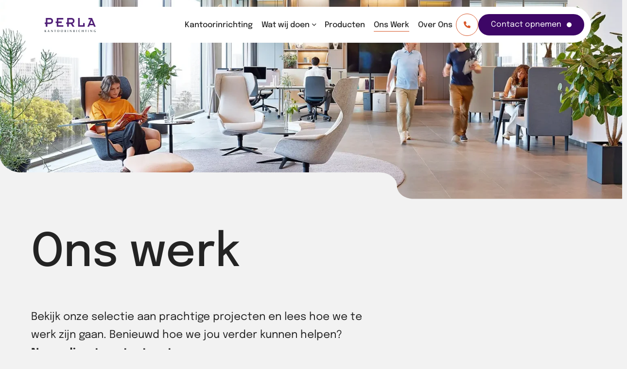

--- FILE ---
content_type: text/html; charset=UTF-8
request_url: https://www.perlakantoor.nl/ons-werk/
body_size: 21425
content:
<!doctype html>
<html lang="nl-NL">
<head>
    <meta charset="UTF-8">


    <meta name="viewport" content="width=device-width, initial-scale=1">

    <link rel="apple-touch-icon" sizes="180x180" href="/apple-touch-icon.png">
    <link rel="icon" type="image/png" sizes="32x32" href="/favicon-32x32.png">
    <link rel="icon" type="image/png" sizes="16x16" href="/favicon-16x16.png">
    <link rel="manifest" href="/site.webmanifest">
    <link rel="mask-icon" href="/safari-pinned-tab.svg" color="#5bbad5">
    <meta name="msapplication-TileColor" content="#da532c">
    <meta name="theme-color" content="#3D0666">
    <meta name="p:domain_verify" content="617519b5127ce19b7526d7b3e537d6fe"/>

    <!--  Fonts  -->
    <link rel="preconnect" href="https://fonts.googleapis.com">
    <link rel="preconnect" href="https://fonts.gstatic.com" crossorigin>
    

    <meta name='robots' content='index, follow, max-image-preview:large, max-snippet:-1, max-video-preview:-1' />
	
	<script>(function(w,d,s,l,i){w[l]=w[l]||[];w[l].push({'gtm.start':new Date().getTime(),event:'gtm.js'});var f=d.getElementsByTagName(s)[0],j=d.createElement(s),dl=l!='dataLayer'?'&l='+l:'';j.async=true;j.src='https://www.googletagmanager.com/gtm.js?id='+i+dl;f.parentNode.insertBefore(j,f);})(window,document,'script','dataLayer','GTM-M8M7D7MH');</script>
	<!-- This site is optimized with the Yoast SEO plugin v25.2 - https://yoast.com/wordpress/plugins/seo/ -->
	<title>Ons werk - Perla Kantoorinrichting</title>
	<meta name="description" content="Bekijk hier ons werk. Mooie foto&#039;s van een selectie van onze afgeronden projecten en informatie over de samenwerking." />
	<link rel="canonical" href="https://www.perlakantoor.nl/ons-werk/" />
	<meta property="og:locale" content="nl_NL" />
	<meta property="og:type" content="article" />
	<meta property="og:title" content="Ons werk - Perla Kantoorinrichting" />
	<meta property="og:description" content="Bekijk hier ons werk. Mooie foto&#039;s van een selectie van onze afgeronden projecten en informatie over de samenwerking." />
	<meta property="og:url" content="https://www.perlakantoor.nl/ons-werk/" />
	<meta property="og:site_name" content="Perla Kantoorinrichting" />
	<meta property="article:modified_time" content="2024-04-26T08:16:45+00:00" />
	<meta property="og:image" content="https://www.perlakantoor.nl/app/uploads/2023/09/Projecten-van-Perla-Kantoorinrichting.webp" />
	<meta property="og:image:width" content="2048" />
	<meta property="og:image:height" content="1152" />
	<meta property="og:image:type" content="image/webp" />
	<meta name="twitter:card" content="summary_large_image" />
	<meta name="twitter:label1" content="Geschatte leestijd" />
	<meta name="twitter:data1" content="1 minuut" />
	<script type="application/ld+json" class="yoast-schema-graph">{"@context":"https://schema.org","@graph":[{"@type":"WebPage","@id":"https://www.perlakantoor.nl/ons-werk/","url":"https://www.perlakantoor.nl/ons-werk/","name":"Ons werk - Perla Kantoorinrichting","isPartOf":{"@id":"https://www.perlakantoor.nl/#website"},"primaryImageOfPage":{"@id":"https://www.perlakantoor.nl/ons-werk/#primaryimage"},"image":{"@id":"https://www.perlakantoor.nl/ons-werk/#primaryimage"},"thumbnailUrl":"https://www.perlakantoor.nl/app/uploads/2023/09/Projecten-van-Perla-Kantoorinrichting.webp","datePublished":"2015-11-27T10:34:05+00:00","dateModified":"2024-04-26T08:16:45+00:00","description":"Bekijk hier ons werk. Mooie foto's van een selectie van onze afgeronden projecten en informatie over de samenwerking.","breadcrumb":{"@id":"https://www.perlakantoor.nl/ons-werk/#breadcrumb"},"inLanguage":"nl-NL","potentialAction":[{"@type":"ReadAction","target":["https://www.perlakantoor.nl/ons-werk/"]}]},{"@type":"ImageObject","inLanguage":"nl-NL","@id":"https://www.perlakantoor.nl/ons-werk/#primaryimage","url":"https://www.perlakantoor.nl/app/uploads/2023/09/Projecten-van-Perla-Kantoorinrichting.webp","contentUrl":"https://www.perlakantoor.nl/app/uploads/2023/09/Projecten-van-Perla-Kantoorinrichting.webp","width":2048,"height":1152,"caption":"Perla Kantoorinrichting Ons Werk foto"},{"@type":"BreadcrumbList","@id":"https://www.perlakantoor.nl/ons-werk/#breadcrumb","itemListElement":[{"@type":"ListItem","position":1,"name":"Home","item":"https://www.perlakantoor.nl/"},{"@type":"ListItem","position":2,"name":"Ons werk"}]},{"@type":"WebSite","@id":"https://www.perlakantoor.nl/#website","url":"https://www.perlakantoor.nl/","name":"Perla Kantoorinrichting","description":"Wij creëren ruimtes die motiveren en stimuleren","publisher":{"@id":"https://www.perlakantoor.nl/#organization"},"potentialAction":[{"@type":"SearchAction","target":{"@type":"EntryPoint","urlTemplate":"https://www.perlakantoor.nl/?s={search_term_string}"},"query-input":{"@type":"PropertyValueSpecification","valueRequired":true,"valueName":"search_term_string"}}],"inLanguage":"nl-NL"},{"@type":"Organization","@id":"https://www.perlakantoor.nl/#organization","name":"Perla Kantoorinrichting","url":"https://www.perlakantoor.nl/","logo":{"@type":"ImageObject","inLanguage":"nl-NL","@id":"https://www.perlakantoor.nl/#/schema/logo/image/","url":"https://www.perlakantoor.nl/app/uploads/2023/06/logo-perla.png","contentUrl":"https://www.perlakantoor.nl/app/uploads/2023/06/logo-perla.png","width":400,"height":150,"caption":"Perla Kantoorinrichting"},"image":{"@id":"https://www.perlakantoor.nl/#/schema/logo/image/"}}]}</script>
	<!-- / Yoast SEO plugin. -->


<script type="application/ld+json">{"@context":"https:\/\/schema.org","@type":"FAQPage","mainEntity":[{"@type":"Question","name":"Verzorgen jullie de volledige inrichting?","acceptedAnswer":{"@type":"Answer","text":"<strong>Ja<\/strong>, wij verzorgen de volledige inrichting van je pand. Indien wenselijk kunnen wij je volledig ontzorgen. Met vele facetten onder \u00e9\u00e9n dak verzorgt Perla jouw complete interieur vraagstuk. Van vloeren tot plafond en van verlichting tot meubilair.\u00a0 Ons team bestaat uit interieurontwerpers, projectmanagers, binnendienst en vakkundige monteurs die je volledig begeleiden. Zodat je straks een compleet ingerichte en gebruiksklare werkomgeving hebt."}},{"@type":"Question","name":"Kunnen jullie snel leveren?","acceptedAnswer":{"@type":"Answer","text":"<strong>Ja<\/strong>, wij kunnen snel leveren. Neem dan direct contact met ons op en wij informeren je naar de mogelijkheden. <strong>T: 023 - 531 39 52\u00a0<\/strong>of <strong>info@perlakantoor.nl<\/strong>"}},{"@type":"Question","name":"Doen jullie alleen projecten?","acceptedAnswer":{"@type":"Answer","text":"<strong>Nee<\/strong>, je kunt bij ons ook terecht voor alleen losse producten, zoals werkplekken, bureaustoelen, kasten, verlichting, etc."}},{"@type":"Question","name":"Monteren en inhuizen jullie ook?","acceptedAnswer":{"@type":"Answer","text":"<strong>Ja<\/strong>, wij monteren en inhuizen onze producten voor je op locatie. Dit betekent dat we de meubels op de gewenste plek zetten, en gelijk volledig monteren. De kosten hiervoor worden meegenomen in de offerte aanvraag."}},{"@type":"Question","name":"Waar vind ik jullie prijzen?","acceptedAnswer":{"@type":"Answer","text":"Voor informatie over prijzen verwijzen we je graag naar onze offerte aanvraag. Wij maken dan een gerichte offerte met onze <strong>speciale projectprijzen<\/strong>. Bel of mail ons vandaag met je aanvraag en wij reageren snel!\r\r<strong>Bel<\/strong> offerte aanvraag:\u00a0 <strong>023- 531 39 52<\/strong>\r\r<strong>Mail\u00a0<\/strong>offerte aanvraag: <strong>menno@perlakantoor.nl<\/strong>"}},{"@type":"Question","name":"Hebben jullie een eigen showroom?","acceptedAnswer":{"@type":"Answer","text":"<strong>Ja<\/strong>,\u00a0 je bent van harte welkom voor een persoonlijk advies in onze inspirerende showroom aan de rand van Haarlem. Het is sfeervol en thematisch ingericht, zodat je veel inspiratie kunt opdoen. Er staan veel producten uit ons assortiment, die je kunt testen en beoordelen. Onze ervaren interieurspecialisten helpen je dan ook graag verder.\r\r<strong>Adres:<\/strong> Jan Tademaweg 9, 2031 CT, Haarlem\r\r<strong>Openingstijden<\/strong>: ma t\/m vrij van 09:00 tot 17:00\r\r<strong>Parkeren<\/strong>: Gratis, rondom het pand\r\r<strong>Afspraak maken?<\/strong>: niet noodzakelijk, wel prettig\r\r<strong>Tel<\/strong>: 023-531 39 52"}}]}</script><link rel='dns-prefetch' href='//ajax.googleapis.com' />
<link rel='dns-prefetch' href='//code.jquery.com' />
<link rel='dns-prefetch' href='//cdn-cookieyes.com' />
<link rel='dns-prefetch' href='//fonts.googleapis.com' />
<link rel='dns-prefetch' href='//www.googletagmanager.com' />
<link rel='dns-prefetch' href='//cdn.icomoon.io' />
<link rel='dns-prefetch' href='//fonts.gstatic.com' />
<link data-optimized="2" rel="stylesheet" href="https://www.perlakantoor.nl/app/litespeed/css/7c1f4822c73ba30f51a5546b5d2c13d0.css?ver=15490" />







<meta name="generator" content="WordPress 6.8.3" />
</head>

<body class="wp-singular page-template page-template-template-reference page-template-template-reference-php page page-id-1326 wp-theme-sturdy-perlakantoor">

<noscript><iframe data-lazyloaded="1" src="about:blank" data-src="https://www.googletagmanager.com/ns.html?id=GTM-M8M7D7MH" height="0" width="0" style="display:none;visibility:hidden"></iframe><noscript><iframe src="https://www.googletagmanager.com/ns.html?id=GTM-M8M7D7MH" height="0" width="0" style="display:none;visibility:hidden"></iframe></noscript></noscript>
<header id="site-header">
    <div class="header-setup">
        <div class="menu-container">

    <div class="logo">
    <a href="https://www.perlakantoor.nl" title="Hoofdpagina">
        <svg xmlns="http://www.w3.org/2000/svg" viewBox="0 0 151.66 40.85"><defs></defs><g id="Layer_1"><g><g><path class="cls-1" d="m1.36,38c0,1.26,0,2.19.07,2.74-.19-.02-.43-.04-.72-.04s-.53.03-.72.04c.05-.77.07-1.44.07-2.42v-1.19c0-.98-.02-1.65-.07-2.42.19.02.43.04.72.04s.52-.02.72-.04c-.07.46-.07,1.66-.07,2.78.79-.93,1.92-2.34,2.23-2.78.17.02.32.04.49.04.16,0,.32-.02.52-.04-.39.39-1.8,1.95-2.25,2.51.75,1.13,1.91,2.89,2.38,3.51-.34-.02-.59-.04-.85-.04s-.51.03-.76.04c-.57-.91-1.17-1.83-1.75-2.74h-.02Z"/><path class="cls-1" d="m14.06,40.74c-.28-.02-.52-.04-.77-.04s-.5.03-.74.04c-.18-.59-.38-1.19-.6-1.79-.38,0-.74-.02-1.12-.02-.31,0-.6,0-.91.02-.24.59-.43,1.19-.59,1.79-.14-.02-.27-.04-.41-.04s-.27.03-.44.04c.43-.97,1.74-4.08,2.49-6.07.11.02.22.04.33.04s.22-.03.33-.04c.74,1.99,1.76,4.64,2.43,6.07m-2.31-2.3c-.25-.71-.5-1.4-.78-2.08-.3.68-.57,1.37-.82,2.08h1.6Z"/><path class="cls-1" d="m18.66,34.72c.13.03.26.04.39.04s.26-.02.39-.04c1.26,1.39,2.5,2.77,3.79,4.15,0-1.39,0-3.76-.06-4.15.13.03.26.04.39.04s.26-.02.39-.04c-.14,2.54-.14,3.7-.14,6.02-.12-.02-.23-.04-.36-.04s-.23.02-.34.04c-1.2-1.41-2.47-2.83-3.81-4.24-.02.65-.02,1.38-.02,2.03,0,1.4.03,1.89.05,2.21-.14-.02-.28-.04-.41-.04s-.27.02-.4.04c.04-.25.18-2.5.18-4.28,0-.79-.04-1.32-.04-1.74"/><path class="cls-1" d="m30.1,36.14c0-.33,0-.64-.03-.77-.34,0-1.07.05-1.6.11.03-.13.04-.25.04-.39s-.02-.25-.04-.38c.79.03,1.19.04,2.27.04s1.47-.02,2.22-.04c-.03.13-.04.25-.04.38s.02.25.04.39c-.47-.06-1.2-.11-1.55-.11-.02.12-.02.44-.02.77v2.18c0,.98.02,1.65.07,2.42-.19-.02-.43-.04-.71-.04s-.52.03-.72.04c.05-.77.07-1.44.07-2.42v-2.18Z"/><path class="cls-1" d="m40.2,34.6c1.85,0,3.31,1.01,3.31,3.12,0,1.73-1.39,3.13-3.33,3.13-1.84,0-3.33-.94-3.33-3.12,0-1.72,1.33-3.12,3.35-3.12m-.03.5c-1.19,0-1.89,1.21-1.89,2.71,0,1.86.86,2.51,1.83,2.51,1.05,0,1.96-.87,1.96-2.78,0-1.51-.77-2.43-1.9-2.43"/><path class="cls-1" d="m51.13,34.6c1.85,0,3.31,1.01,3.31,3.12,0,1.73-1.39,3.13-3.33,3.13-1.84,0-3.33-.94-3.33-3.12,0-1.72,1.33-3.12,3.35-3.12m-.03.5c-1.19,0-1.89,1.21-1.89,2.71,0,1.86.86,2.51,1.83,2.51,1.05,0,1.96-.87,1.96-2.78,0-1.51-.78-2.43-1.9-2.43"/><path class="cls-1" d="m60.55,37.96h-.08v.36c0,.98.02,1.65.07,2.42-.19-.02-.43-.04-.72-.04s-.53.03-.71.04c.05-.77.07-1.44.07-2.42v-1.19c0-.98-.02-1.65-.07-2.42.19.02.43.04.71.04.31,0,.69-.04,1.28-.04.88,0,1.21.08,1.51.3.35.25.57.64.57,1.15,0,.85-.49,1.39-1.35,1.61.56.99,1.22,1.98,1.86,2.97-.26-.02-.52-.04-.79-.04s-.53.03-.79.04l-1.56-2.78Zm-.05-2.75c-.02.79-.02,1.58-.02,2.37.07.01.13.02.19.02.77,0,1.19-.43,1.19-1.25,0-1.03-.4-1.14-1.35-1.14"/><path class="cls-1" d="m68.21,37.13c0-.98-.02-1.65-.07-2.42.19.02.43.04.72.04s.52-.02.71-.04c-.05.77-.07,1.44-.07,2.42v1.19c0,.98.02,1.65.07,2.42-.19-.02-.43-.04-.71-.04s-.52.03-.72.04c.05-.77.07-1.44.07-2.42v-1.19Z"/><path class="cls-1" d="m74.77,34.72c.13.03.26.04.39.04s.26-.02.39-.04c1.25,1.39,2.5,2.77,3.79,4.15,0-1.39,0-3.76-.06-4.15.13.03.26.04.39.04s.26-.02.39-.04c-.14,2.54-.14,3.7-.14,6.02-.12-.02-.23-.04-.36-.04s-.23.02-.34.04c-1.2-1.41-2.47-2.83-3.81-4.24-.02.65-.02,1.38-.02,2.03,0,1.4.03,1.89.05,2.21-.14-.02-.28-.04-.41-.04s-.27.02-.4.04c.04-.25.17-2.5.17-4.28,0-.79-.04-1.32-.04-1.74"/><path class="cls-1" d="m86.56,37.96h-.08v.36c0,.98.02,1.65.07,2.42-.19-.02-.43-.04-.72-.04s-.52.03-.71.04c.05-.77.07-1.44.07-2.42v-1.19c0-.98-.02-1.65-.07-2.42.19.02.43.04.71.04.31,0,.69-.04,1.28-.04.88,0,1.21.08,1.51.3.35.25.57.64.57,1.15,0,.85-.49,1.39-1.35,1.61.56.99,1.22,1.98,1.86,2.97-.26-.02-.53-.04-.79-.04s-.53.03-.79.04l-1.56-2.78Zm-.05-2.75c-.02.79-.03,1.58-.03,2.37.07.01.13.02.19.02.77,0,1.19-.43,1.19-1.25,0-1.03-.4-1.14-1.36-1.14"/><path class="cls-1" d="m94.22,37.13c0-.98-.02-1.65-.07-2.42.19.02.43.04.71.04s.52-.02.72-.04c-.05.77-.07,1.44-.07,2.42v1.19c0,.98.02,1.65.07,2.42-.19-.02-.43-.04-.72-.04s-.52.03-.71.04c.05-.77.07-1.44.07-2.42v-1.19Z"/><path class="cls-1" d="m105.47,39.72c-.09.25-.17.5-.19.74-.46.25-1.06.38-1.78.38-2.02,0-3.22-1.26-3.22-2.91,0-2.41,1.63-3.33,3.47-3.33.61,0,1.38.18,1.78.43-.11.29-.17.59-.2.89h-.12c-.43-.54-.88-.78-1.5-.78-.93,0-1.99.81-1.99,2.66s1.06,2.51,2.07,2.51c.56,0,1.21-.26,1.58-.65l.11.07Z"/><path class="cls-1" d="m114.17,37.82c-.45-.01-.88-.04-1.33-.04s-.88.02-1.33.04v.5c0,.98.01,1.65.07,2.42-.19-.02-.43-.04-.72-.04s-.52.03-.72.04c.05-.77.07-1.44.07-2.42v-1.19c0-.98-.02-1.65-.07-2.42.19.02.43.04.72.04s.52-.02.72-.04c-.05.76-.07,1.43-.07,2.4.3,0,.72.02,1.34.02s.98,0,1.32-.02c0-.97-.02-1.64-.07-2.4.19.02.43.04.72.04s.52-.02.71-.04c-.05.77-.07,1.44-.07,2.42v1.19c0,.98.02,1.65.07,2.42-.19-.02-.43-.04-.71-.04s-.52.03-.72.04c.05-.77.07-1.44.07-2.42v-.5Z"/><path class="cls-1" d="m121.71,36.14c0-.33,0-.64-.03-.77-.34,0-1.08.05-1.59.11.02-.13.04-.25.04-.39s-.02-.25-.04-.38c.79.03,1.18.04,2.27.04s1.48-.02,2.22-.04c-.03.13-.04.25-.04.38s.02.25.04.39c-.47-.06-1.21-.11-1.55-.11-.02.12-.02.44-.02.77v2.18c0,.98.02,1.65.07,2.42-.19-.02-.43-.04-.72-.04s-.52.03-.71.04c.05-.77.07-1.44.07-2.42v-2.18Z"/><path class="cls-1" d="m129.22,37.13c0-.98-.02-1.65-.07-2.42.19.02.43.04.72.04s.52-.02.71-.04c-.05.77-.07,1.44-.07,2.42v1.19c0,.98.02,1.65.07,2.42-.19-.02-.43-.04-.71-.04s-.52.03-.72.04c.05-.77.07-1.44.07-2.42v-1.19Z"/><path class="cls-1" d="m135.79,34.72c.13.03.26.04.39.04.13,0,.26-.02.39-.04,1.26,1.39,2.51,2.77,3.79,4.15,0-1.39,0-3.76-.06-4.15.13.03.26.04.4.04s.26-.02.39-.04c-.14,2.54-.14,3.7-.14,6.02-.12-.02-.24-.04-.36-.04s-.23.02-.34.04c-1.2-1.41-2.47-2.83-3.82-4.24-.02.65-.02,1.38-.02,2.03,0,1.4.02,1.89.05,2.21-.14-.02-.28-.04-.41-.04s-.27.02-.4.04c.04-.25.18-2.5.18-4.28,0-.79-.04-1.32-.05-1.74"/><path class="cls-1" d="m151.19,36.02c-.36-.52-.92-.87-1.72-.87-1.08,0-2.2.9-2.2,2.73,0,1.39.78,2.44,2.12,2.44.3,0,.81-.06.95-.16.03-.14.03-.36.03-.61,0-.94-.05-1.34-.06-1.5.11.02.29.04.65.04.42,0,.59-.03.7-.04-.04.18-.07.91-.07,1.47,0,.37,0,.83.02.96-.76.22-1.56.38-2.33.38-2,0-3.45-1.14-3.45-2.92,0-2.22,1.56-3.32,3.62-3.32.88,0,1.48.19,2.1.52-.09.29-.19.59-.25.89h-.12Z"/></g><path class="cls-2" d="m146.52,25.51h5.1L140.77,0h-10.6v4.23h5.87l-9.34,21.28h5.06l1.83-4.47h11.13l1.81,4.47Zm-11.21-8.69l3.87-9.46,3.83,9.46h-7.69Z"/><polygon class="cls-2" points="99.23 0 103.94 0 103.94 21.04 114.26 21.04 114.26 14.95 118.98 14.95 118.98 25.51 99.23 25.51 99.23 0"/><path class="cls-2" d="m66.91,17.47h-3.05v-4.47h3.05V0h12.46c5.68,0,9.18,3.74,9.18,8.73,0,3.7-2.56,6.62-5.97,7.68l6.07,9.1h-5.93l-5.01-8.04h-6.08v8.04h-4.71v-8.04Zm4.71-4.47h7.38c3.33,0,4.83-1.99,4.83-4.27s-1.5-4.27-4.83-4.27h-7.38v8.53Z"/><polygon class="cls-2" points="35.64 14.66 32.59 14.66 32.59 10.2 35.64 10.2 35.64 0 55.24 0 55.24 4.47 40.35 4.47 40.35 10.2 50.71 10.2 50.71 14.66 40.35 14.66 40.35 21.04 55.22 21.04 55.22 25.51 35.64 25.51 35.64 14.66"/><path class="cls-2" d="m3.06,17.47H.02v-4.47h3.05V0h12.54c5.69,0,9.18,3.74,9.18,8.73s-3.49,8.73-9.18,8.73h-7.83v8.04H3.06v-8.04Zm4.71-4.47h7.46c3.33,0,4.83-1.99,4.83-4.27s-1.5-4.27-4.83-4.27h-7.46v8.53Z"/></g></g></svg>    </a>
</div>
    <nav class="main-nav">
        <ul id="menu-hoofdmenu" class="menu"><li  class="menu-item menu-item-type-post_type menu-item-object-page">
    <a  href="https://www.perlakantoor.nl/kantoorinrichting/">
        
            Kantoorinrichting
        
    </a>
</li>
<li  class="mega-menu menu-item menu-item-type-post_type menu-item-object-page menu-item-has-children">
    <a  href="https://www.perlakantoor.nl/wat-wij-doen/">
        
            Wat wij doen
        
    </a>
<span class="open-sub-menu" aria-hidden="true"></span><div class='sub-menu-wrap'><ul class='sub-menu'><li  class="menu-item menu-item-type-post_type menu-item-object-service menu-item-has-children">
    <a  href="https://www.perlakantoor.nl/adviseren/">
        
            Adviseren
        
    </a>
<span class="open-sub-menu" aria-hidden="true"></span><div class='sub-menu-wrap'><ul class='sub-menu'><li  class="menu-item menu-item-type-post_type menu-item-object-service">
    <a  href="https://www.perlakantoor.nl/adviseren/duurzame-kantoorinrichting/">
        
            Duurzame kantoorinrichting
        
    </a>
</li>
<li  class="menu-item menu-item-type-post_type menu-item-object-service">
    <a  href="https://www.perlakantoor.nl/adviseren/werkplekonderzoek/">
        
            Werkplekonderzoek
        
    </a>
</li>
<li  class="menu-item menu-item-type-post_type menu-item-object-service">
    <a  href="https://www.perlakantoor.nl/adviseren/akoestiek-advies/">
        
            Akoestiek advies
        
    </a>
</li>
<li  class="menu-item menu-item-type-post_type menu-item-object-service">
    <a  href="https://www.perlakantoor.nl/adviseren/kabelmanagement/">
        
            Kabelmanagement
        
    </a>
</li>
</ul></div></li>
<li  class="menu-item menu-item-type-post_type menu-item-object-service menu-item-has-children">
    <a  href="https://www.perlakantoor.nl/ontwerpen/">
        
            Ontwerpen
        
    </a>
<span class="open-sub-menu" aria-hidden="true"></span><div class='sub-menu-wrap'><ul class='sub-menu'><li  class="menu-item menu-item-type-post_type menu-item-object-service">
    <a  href="https://www.perlakantoor.nl/ontwerpen/conceptontwikkeling/">
        
            Conceptontwikkeling
        
    </a>
</li>
<li  class="menu-item menu-item-type-post_type menu-item-object-service">
    <a  href="https://www.perlakantoor.nl/ontwerpen/interieurontwerp-kantoor/">
        
            Interieurontwerp
        
    </a>
</li>
<li  class="menu-item menu-item-type-post_type menu-item-object-service">
    <a  href="https://www.perlakantoor.nl/ontwerpen/kleur-en-materialenselectie/">
        
            Kleur en materialenselectie
        
    </a>
</li>
<li  class="menu-item menu-item-type-post_type menu-item-object-service">
    <a  href="https://www.perlakantoor.nl/ontwerpen/3d-visualisatie/">
        
            3D visualisatie
        
    </a>
</li>
</ul></div></li>
<li  class="menu-item menu-item-type-post_type menu-item-object-service menu-item-has-children">
    <a  href="https://www.perlakantoor.nl/realiseren/">
        
            Realiseren
        
    </a>
<span class="open-sub-menu" aria-hidden="true"></span><div class='sub-menu-wrap'><ul class='sub-menu'><li  class="menu-item menu-item-type-post_type menu-item-object-service">
    <a  href="https://www.perlakantoor.nl/realiseren/projectmanagement/">
        
            Projectmanagement
        
    </a>
</li>
<li  class="menu-item menu-item-type-post_type menu-item-object-service">
    <a  href="https://www.perlakantoor.nl/realiseren/interieurbouw/">
        
            Interieurbouw
        
    </a>
</li>
<li  class="menu-item menu-item-type-post_type menu-item-object-service">
    <a  href="https://www.perlakantoor.nl/realiseren/montage-verhuisdienst/">
        
            Montage- en verhuisdienst
        
    </a>
</li>
<li  class="menu-item menu-item-type-post_type menu-item-object-service">
    <a  href="https://www.perlakantoor.nl/realiseren/nazorg-onderhoud/">
        
            Nazorg &#038; onderhoud
        
    </a>
</li>
</ul></div></li>
</ul></div></li>
<li  class="menu-item menu-item-type-post_type menu-item-object-page">
    <a  href="https://www.perlakantoor.nl/producten/">
        
            Producten
        
    </a>
</li>
<li  class="menu-item menu-item-type-post_type menu-item-object-page current-menu-item page_item page-item-1326 current_page_item">
    <a  href="https://www.perlakantoor.nl/ons-werk/">
        
            Ons Werk
        
    </a>
</li>
<li  class="menu-item menu-item-type-post_type menu-item-object-page">
    <a  href="https://www.perlakantoor.nl/over-ons/">
        
            Over Ons
        
    </a>
</li>
<li  class="mobile-only menu-item menu-item-type-post_type menu-item-object-page">
    <a  href="https://www.perlakantoor.nl/contact/">
        
            Contact
        
    </a>
</li>
</ul>    </nav>

            <div class="phone-number">
            <a href="tel:0235313952" title="Bel ons">
                <span class="icon-phone"></span>
            </a>
        </div>
    
                <a href="https://www.perlakantoor.nl/contact/" class="btn contact">
                <span>
                    Contact opnemen                </span>
            </a>
    
    <div id="hamburger-menu-button">
    <button type="button" class="menu-icon open" aria-haspopup="dialog" aria-expanded="false" title="hamburger menu open">
        <span class="inner-menu-icon">
            <span class="bar bar-1"></span>
            <span class="bar bar-2"></span>
        </span>
    </button>

    <button type="button" class="menu-icon close" name="hamburger menu close">
        <span class="inner-menu-icon">
            <span class="bar bar-1"></span>
            <span class="bar bar-2"></span>
        </span>
    </button>
</div>
</div>
    </div>
</header>

<section class="section-standard-heading section no-padding section-heading">
    <img data-lazyloaded="1" src="[data-uri]" width="2048" height="1152" data-src="https://www.perlakantoor.nl/app/uploads/2023/09/Projecten-van-Perla-Kantoorinrichting.webp" class="attachment-2048x2048 size-2048x2048 wp-post-image" alt="Perla Kantoorinrichting Ons Werk foto" decoding="async" fetchpriority="high" data-srcset="https://www.perlakantoor.nl/app/uploads/2023/09/Projecten-van-Perla-Kantoorinrichting.webp 2048w, https://www.perlakantoor.nl/app/uploads/2023/09/Projecten-van-Perla-Kantoorinrichting-600x338.webp 600w, https://www.perlakantoor.nl/app/uploads/2023/09/Projecten-van-Perla-Kantoorinrichting-1536x864.webp 1536w, https://www.perlakantoor.nl/app/uploads/2023/09/Projecten-van-Perla-Kantoorinrichting-240x135.webp 240w, https://www.perlakantoor.nl/app/uploads/2023/09/Projecten-van-Perla-Kantoorinrichting-360x203.webp 360w, https://www.perlakantoor.nl/app/uploads/2023/09/Projecten-van-Perla-Kantoorinrichting-480x270.webp 480w, https://www.perlakantoor.nl/app/uploads/2023/09/Projecten-van-Perla-Kantoorinrichting-720x405.webp 720w" data-sizes="(max-width: 2048px) 100vw, 2048px" /><noscript><img width="2048" height="1152" src="https://www.perlakantoor.nl/app/uploads/2023/09/Projecten-van-Perla-Kantoorinrichting.webp" class="attachment-2048x2048 size-2048x2048 wp-post-image" alt="Perla Kantoorinrichting Ons Werk foto" decoding="async" fetchpriority="high" srcset="https://www.perlakantoor.nl/app/uploads/2023/09/Projecten-van-Perla-Kantoorinrichting.webp 2048w, https://www.perlakantoor.nl/app/uploads/2023/09/Projecten-van-Perla-Kantoorinrichting-600x338.webp 600w, https://www.perlakantoor.nl/app/uploads/2023/09/Projecten-van-Perla-Kantoorinrichting-1536x864.webp 1536w, https://www.perlakantoor.nl/app/uploads/2023/09/Projecten-van-Perla-Kantoorinrichting-240x135.webp 240w, https://www.perlakantoor.nl/app/uploads/2023/09/Projecten-van-Perla-Kantoorinrichting-360x203.webp 360w, https://www.perlakantoor.nl/app/uploads/2023/09/Projecten-van-Perla-Kantoorinrichting-480x270.webp 480w, https://www.perlakantoor.nl/app/uploads/2023/09/Projecten-van-Perla-Kantoorinrichting-720x405.webp 720w" sizes="(max-width: 2048px) 100vw, 2048px" /></noscript>
    <svg class="svg">
        <clipPath id="standard-heading-path-mobile" clipPathUnits="objectBoundingBox"><path d="M0,0 L1,0 L1,1 L0.722,1 C0.676,1,0.638,0.96,0.638,0.909 L0.638,0.908 C0.638,0.857,0.6,0.816,0.553,0.816 L0.121,0.816 C0.054,0.816,0,0.757,0,0.684 L0,0"></path></clipPath>
    </svg>
    <svg class="svg">
        <clipPath id="standard-heading-path-desktop" clipPathUnits="objectBoundingBox"><path d="M0,0 L1,0 L1,1 L0.665,1 C0.65,1,0.638,0.971,0.638,0.934 L0.638,0.933 C0.638,0.897,0.625,0.867,0.61,0.867 L0.035,0.867 C0.016,0.867,0,0.829,0,0.783 L0,0"></path></clipPath>
    </svg>
</section>
<div class="section section-content no-padding">
    <div class="container">
        <main>
            <h1>Ons werk</h1>
            <div class="content">
                <p style="text-align: left;">Bekijk onze selectie aan prachtige projecten en lees hoe we te werk zijn gaan. Benieuwd hoe we jou verder kunnen helpen? <strong><a href="https://www.perlakantoor.nl/contact/">Neem direct contact met ons op</a></strong></p>
            </div>
        </main>
    </div>
</div>
<section class="section section-loop">
    <div class="container">
        
<aside class="sidebar filters">
    <span class="icon-close filter-close"></span>

    <div class="filter-groups">
        <div class="filter-group">
            <div class="filter-label">
                Locatie            </div>

            <div class="filter-facet">
                <div class="facetwp-facet facetwp-facet-region facetwp-type-dropdown" data-name="region" data-type="dropdown"></div>            </div>
        </div>

        <div class="filter-group">
            <div class="filter-label">
                Grootte            </div>

            <div class="filter-facet">
                <div class="facetwp-facet facetwp-facet-size facetwp-type-slider" data-name="size" data-type="slider"></div>            </div>
        </div>

        <div class="filter-group">
            <div class="filter-label">
                Prijsklasse            </div>

            <div class="filter-facet">
                <div class="facetwp-facet facetwp-facet-price facetwp-type-radio" data-name="price" data-type="radio"></div>            </div>
        </div>
    </div>

    <button class="filter-toggle" type="button">
        <span class="icon-filter"></span>
    </button>
</aside>
        <main class="references">
            <!--fwp-loop-->

<article class="item post-15068 reference type-reference status-publish has-post-thumbnail hentry years-226">
    <div class="archive-only" style="display: none;">
                    <span class="region">
                    Middenmeer                </span>
        
                    <span class="size">
                    400m²
                </span>
        
                    <span class="price">
                €€            </span>
            </div>

    <div class="image-item">
        <div class="image">
            <a href="https://www.perlakantoor.nl/ons-werk/verkeer-centrale-nederland/" class="link-overlay arrow-right-call-to-action">
                <img data-lazyloaded="1" src="[data-uri]" width="2048" height="1365" data-src="https://www.perlakantoor.nl/app/uploads/2026/01/Perla-voor-Verkeers-Centrale-Nederland-kantoortuin_4_11zon.webp" class="attachment-medium_large size-medium_large wp-post-image" alt="" decoding="async" data-srcset="https://www.perlakantoor.nl/app/uploads/2026/01/Perla-voor-Verkeers-Centrale-Nederland-kantoortuin_4_11zon.webp 2048w, https://www.perlakantoor.nl/app/uploads/2026/01/Perla-voor-Verkeers-Centrale-Nederland-kantoortuin_4_11zon-600x400.webp 600w, https://www.perlakantoor.nl/app/uploads/2026/01/Perla-voor-Verkeers-Centrale-Nederland-kantoortuin_4_11zon-1536x1024.webp 1536w, https://www.perlakantoor.nl/app/uploads/2026/01/Perla-voor-Verkeers-Centrale-Nederland-kantoortuin_4_11zon-240x160.webp 240w, https://www.perlakantoor.nl/app/uploads/2026/01/Perla-voor-Verkeers-Centrale-Nederland-kantoortuin_4_11zon-360x240.webp 360w, https://www.perlakantoor.nl/app/uploads/2026/01/Perla-voor-Verkeers-Centrale-Nederland-kantoortuin_4_11zon-480x320.webp 480w, https://www.perlakantoor.nl/app/uploads/2026/01/Perla-voor-Verkeers-Centrale-Nederland-kantoortuin_4_11zon-720x480.webp 720w" data-sizes="(max-width: 2048px) 100vw, 2048px" /><noscript><img width="2048" height="1365" src="https://www.perlakantoor.nl/app/uploads/2026/01/Perla-voor-Verkeers-Centrale-Nederland-kantoortuin_4_11zon.webp" class="attachment-medium_large size-medium_large wp-post-image" alt="" decoding="async" srcset="https://www.perlakantoor.nl/app/uploads/2026/01/Perla-voor-Verkeers-Centrale-Nederland-kantoortuin_4_11zon.webp 2048w, https://www.perlakantoor.nl/app/uploads/2026/01/Perla-voor-Verkeers-Centrale-Nederland-kantoortuin_4_11zon-600x400.webp 600w, https://www.perlakantoor.nl/app/uploads/2026/01/Perla-voor-Verkeers-Centrale-Nederland-kantoortuin_4_11zon-1536x1024.webp 1536w, https://www.perlakantoor.nl/app/uploads/2026/01/Perla-voor-Verkeers-Centrale-Nederland-kantoortuin_4_11zon-240x160.webp 240w, https://www.perlakantoor.nl/app/uploads/2026/01/Perla-voor-Verkeers-Centrale-Nederland-kantoortuin_4_11zon-360x240.webp 360w, https://www.perlakantoor.nl/app/uploads/2026/01/Perla-voor-Verkeers-Centrale-Nederland-kantoortuin_4_11zon-480x320.webp 480w, https://www.perlakantoor.nl/app/uploads/2026/01/Perla-voor-Verkeers-Centrale-Nederland-kantoortuin_4_11zon-720x480.webp 720w" sizes="(max-width: 2048px) 100vw, 2048px" /></noscript>            </a>
        </div>

        <div class="content">
            <h3>
                Verkeer Centrale Nederland            </h3>

                            <div class="region">
                    Middenmeer                </div>
                    </div>
    </div>

</article>

<article class="item post-14937 reference type-reference status-publish has-post-thumbnail hentry years-226">
    <div class="archive-only" style="display: none;">
                    <span class="region">
                    Lisse                </span>
        
                    <span class="size">
                    400m²
                </span>
        
                    <span class="price">
                €€            </span>
            </div>

    <div class="image-item">
        <div class="image">
            <a href="https://www.perlakantoor.nl/ons-werk/lubbe-lisse/" class="link-overlay arrow-right-call-to-action">
                <img data-lazyloaded="1" src="[data-uri]" width="2048" height="1365" data-src="https://www.perlakantoor.nl/app/uploads/2025/07/perla-lisse-3-min-licht.jpg" class="attachment-medium_large size-medium_large wp-post-image" alt="" decoding="async" data-srcset="https://www.perlakantoor.nl/app/uploads/2025/07/perla-lisse-3-min-licht.jpg 2048w, https://www.perlakantoor.nl/app/uploads/2025/07/perla-lisse-3-min-licht-600x400.jpg 600w, https://www.perlakantoor.nl/app/uploads/2025/07/perla-lisse-3-min-licht-1536x1024.jpg 1536w, https://www.perlakantoor.nl/app/uploads/2025/07/perla-lisse-3-min-licht-240x160.jpg 240w, https://www.perlakantoor.nl/app/uploads/2025/07/perla-lisse-3-min-licht-360x240.jpg 360w, https://www.perlakantoor.nl/app/uploads/2025/07/perla-lisse-3-min-licht-480x320.jpg 480w, https://www.perlakantoor.nl/app/uploads/2025/07/perla-lisse-3-min-licht-720x480.jpg 720w" data-sizes="(max-width: 2048px) 100vw, 2048px" /><noscript><img width="2048" height="1365" src="https://www.perlakantoor.nl/app/uploads/2025/07/perla-lisse-3-min-licht.jpg" class="attachment-medium_large size-medium_large wp-post-image" alt="" decoding="async" srcset="https://www.perlakantoor.nl/app/uploads/2025/07/perla-lisse-3-min-licht.jpg 2048w, https://www.perlakantoor.nl/app/uploads/2025/07/perla-lisse-3-min-licht-600x400.jpg 600w, https://www.perlakantoor.nl/app/uploads/2025/07/perla-lisse-3-min-licht-1536x1024.jpg 1536w, https://www.perlakantoor.nl/app/uploads/2025/07/perla-lisse-3-min-licht-240x160.jpg 240w, https://www.perlakantoor.nl/app/uploads/2025/07/perla-lisse-3-min-licht-360x240.jpg 360w, https://www.perlakantoor.nl/app/uploads/2025/07/perla-lisse-3-min-licht-480x320.jpg 480w, https://www.perlakantoor.nl/app/uploads/2025/07/perla-lisse-3-min-licht-720x480.jpg 720w" sizes="(max-width: 2048px) 100vw, 2048px" /></noscript>            </a>
        </div>

        <div class="content">
            <h3>
                Lubbe Lisse            </h3>

                            <div class="region">
                    Lisse                </div>
                    </div>
    </div>

</article>

<article class="item post-14566 reference type-reference status-publish has-post-thumbnail hentry years-220">
    <div class="archive-only" style="display: none;">
                    <span class="region">
                    Warmenhuizen                </span>
        
                    <span class="size">
                    4000m²
                </span>
        
                    <span class="price">
                €€            </span>
            </div>

    <div class="image-item">
        <div class="image">
            <a href="https://www.perlakantoor.nl/ons-werk/bejo-zaden-b-v/" class="link-overlay arrow-right-call-to-action">
                <img data-lazyloaded="1" src="[data-uri]" width="2048" height="1365" data-src="https://www.perlakantoor.nl/app/uploads/2024/04/Bejo-zaden-kantoorinrichting-1.webp" class="attachment-medium_large size-medium_large wp-post-image" alt="Kantoorinrichting voor Bejo Zaden" decoding="async" data-srcset="https://www.perlakantoor.nl/app/uploads/2024/04/Bejo-zaden-kantoorinrichting-1.webp 2048w, https://www.perlakantoor.nl/app/uploads/2024/04/Bejo-zaden-kantoorinrichting-1-600x400.webp 600w, https://www.perlakantoor.nl/app/uploads/2024/04/Bejo-zaden-kantoorinrichting-1-1536x1024.webp 1536w, https://www.perlakantoor.nl/app/uploads/2024/04/Bejo-zaden-kantoorinrichting-1-240x160.webp 240w, https://www.perlakantoor.nl/app/uploads/2024/04/Bejo-zaden-kantoorinrichting-1-360x240.webp 360w, https://www.perlakantoor.nl/app/uploads/2024/04/Bejo-zaden-kantoorinrichting-1-480x320.webp 480w, https://www.perlakantoor.nl/app/uploads/2024/04/Bejo-zaden-kantoorinrichting-1-720x480.webp 720w" data-sizes="(max-width: 2048px) 100vw, 2048px" /><noscript><img width="2048" height="1365" src="https://www.perlakantoor.nl/app/uploads/2024/04/Bejo-zaden-kantoorinrichting-1.webp" class="attachment-medium_large size-medium_large wp-post-image" alt="Kantoorinrichting voor Bejo Zaden" decoding="async" srcset="https://www.perlakantoor.nl/app/uploads/2024/04/Bejo-zaden-kantoorinrichting-1.webp 2048w, https://www.perlakantoor.nl/app/uploads/2024/04/Bejo-zaden-kantoorinrichting-1-600x400.webp 600w, https://www.perlakantoor.nl/app/uploads/2024/04/Bejo-zaden-kantoorinrichting-1-1536x1024.webp 1536w, https://www.perlakantoor.nl/app/uploads/2024/04/Bejo-zaden-kantoorinrichting-1-240x160.webp 240w, https://www.perlakantoor.nl/app/uploads/2024/04/Bejo-zaden-kantoorinrichting-1-360x240.webp 360w, https://www.perlakantoor.nl/app/uploads/2024/04/Bejo-zaden-kantoorinrichting-1-480x320.webp 480w, https://www.perlakantoor.nl/app/uploads/2024/04/Bejo-zaden-kantoorinrichting-1-720x480.webp 720w" sizes="(max-width: 2048px) 100vw, 2048px" /></noscript>            </a>
        </div>

        <div class="content">
            <h3>
                Bejo Zaden B.V.            </h3>

                            <div class="region">
                    Warmenhuizen                </div>
                    </div>
    </div>

</article>

<article class="item post-10260 reference type-reference status-publish has-post-thumbnail hentry years-160">
    <div class="archive-only" style="display: none;">
                    <span class="region">
                    Amstelveen                </span>
        
                    <span class="size">
                    400m²
                </span>
        
                    <span class="price">
                €€€            </span>
            </div>

    <div class="image-item">
        <div class="image">
            <a href="https://www.perlakantoor.nl/ons-werk/officez-bavinckhouse/" class="link-overlay arrow-right-call-to-action">
                <img data-lazyloaded="1" src="[data-uri]" width="2048" height="1365" data-src="https://www.perlakantoor.nl/app/uploads/2023/07/Perla-Kantoorinrichting-voor-Officez-Bavinckhouse-01.webp" class="attachment-medium_large size-medium_large wp-post-image" alt="Interieurbouw overlegunit voor Bavickhouse" decoding="async" data-srcset="https://www.perlakantoor.nl/app/uploads/2023/07/Perla-Kantoorinrichting-voor-Officez-Bavinckhouse-01.webp 2048w, https://www.perlakantoor.nl/app/uploads/2023/07/Perla-Kantoorinrichting-voor-Officez-Bavinckhouse-01-600x400.webp 600w, https://www.perlakantoor.nl/app/uploads/2023/07/Perla-Kantoorinrichting-voor-Officez-Bavinckhouse-01-1536x1024.webp 1536w, https://www.perlakantoor.nl/app/uploads/2023/07/Perla-Kantoorinrichting-voor-Officez-Bavinckhouse-01-240x160.webp 240w, https://www.perlakantoor.nl/app/uploads/2023/07/Perla-Kantoorinrichting-voor-Officez-Bavinckhouse-01-360x240.webp 360w, https://www.perlakantoor.nl/app/uploads/2023/07/Perla-Kantoorinrichting-voor-Officez-Bavinckhouse-01-480x320.webp 480w, https://www.perlakantoor.nl/app/uploads/2023/07/Perla-Kantoorinrichting-voor-Officez-Bavinckhouse-01-720x480.webp 720w" data-sizes="(max-width: 2048px) 100vw, 2048px" /><noscript><img width="2048" height="1365" src="https://www.perlakantoor.nl/app/uploads/2023/07/Perla-Kantoorinrichting-voor-Officez-Bavinckhouse-01.webp" class="attachment-medium_large size-medium_large wp-post-image" alt="Interieurbouw overlegunit voor Bavickhouse" decoding="async" srcset="https://www.perlakantoor.nl/app/uploads/2023/07/Perla-Kantoorinrichting-voor-Officez-Bavinckhouse-01.webp 2048w, https://www.perlakantoor.nl/app/uploads/2023/07/Perla-Kantoorinrichting-voor-Officez-Bavinckhouse-01-600x400.webp 600w, https://www.perlakantoor.nl/app/uploads/2023/07/Perla-Kantoorinrichting-voor-Officez-Bavinckhouse-01-1536x1024.webp 1536w, https://www.perlakantoor.nl/app/uploads/2023/07/Perla-Kantoorinrichting-voor-Officez-Bavinckhouse-01-240x160.webp 240w, https://www.perlakantoor.nl/app/uploads/2023/07/Perla-Kantoorinrichting-voor-Officez-Bavinckhouse-01-360x240.webp 360w, https://www.perlakantoor.nl/app/uploads/2023/07/Perla-Kantoorinrichting-voor-Officez-Bavinckhouse-01-480x320.webp 480w, https://www.perlakantoor.nl/app/uploads/2023/07/Perla-Kantoorinrichting-voor-Officez-Bavinckhouse-01-720x480.webp 720w" sizes="(max-width: 2048px) 100vw, 2048px" /></noscript>            </a>
        </div>

        <div class="content">
            <h3>
                Officez Bavinckhouse            </h3>

                            <div class="region">
                    Amstelveen                </div>
                    </div>
    </div>

</article>

<article class="item post-10259 reference type-reference status-publish has-post-thumbnail hentry years-164">
    <div class="archive-only" style="display: none;">
                    <span class="region">
                    Veenendaal                </span>
        
                    <span class="size">
                    600m²
                </span>
        
                    <span class="price">
                €€            </span>
            </div>

    <div class="image-item">
        <div class="image">
            <a href="https://www.perlakantoor.nl/ons-werk/ibk/" class="link-overlay arrow-right-call-to-action">
                <img data-lazyloaded="1" src="[data-uri]" width="2048" height="1365" data-src="https://www.perlakantoor.nl/app/uploads/2023/07/Perla-Kantoorinrichting-voor-IBK-Veenendaal-werkplekken.webp" class="attachment-medium_large size-medium_large wp-post-image" alt="Werkplekken bij IBK in Veenendaal" decoding="async" data-srcset="https://www.perlakantoor.nl/app/uploads/2023/07/Perla-Kantoorinrichting-voor-IBK-Veenendaal-werkplekken.webp 2048w, https://www.perlakantoor.nl/app/uploads/2023/07/Perla-Kantoorinrichting-voor-IBK-Veenendaal-werkplekken-600x400.webp 600w, https://www.perlakantoor.nl/app/uploads/2023/07/Perla-Kantoorinrichting-voor-IBK-Veenendaal-werkplekken-1536x1024.webp 1536w, https://www.perlakantoor.nl/app/uploads/2023/07/Perla-Kantoorinrichting-voor-IBK-Veenendaal-werkplekken-240x160.webp 240w, https://www.perlakantoor.nl/app/uploads/2023/07/Perla-Kantoorinrichting-voor-IBK-Veenendaal-werkplekken-360x240.webp 360w, https://www.perlakantoor.nl/app/uploads/2023/07/Perla-Kantoorinrichting-voor-IBK-Veenendaal-werkplekken-480x320.webp 480w, https://www.perlakantoor.nl/app/uploads/2023/07/Perla-Kantoorinrichting-voor-IBK-Veenendaal-werkplekken-720x480.webp 720w" data-sizes="(max-width: 2048px) 100vw, 2048px" /><noscript><img width="2048" height="1365" src="https://www.perlakantoor.nl/app/uploads/2023/07/Perla-Kantoorinrichting-voor-IBK-Veenendaal-werkplekken.webp" class="attachment-medium_large size-medium_large wp-post-image" alt="Werkplekken bij IBK in Veenendaal" decoding="async" srcset="https://www.perlakantoor.nl/app/uploads/2023/07/Perla-Kantoorinrichting-voor-IBK-Veenendaal-werkplekken.webp 2048w, https://www.perlakantoor.nl/app/uploads/2023/07/Perla-Kantoorinrichting-voor-IBK-Veenendaal-werkplekken-600x400.webp 600w, https://www.perlakantoor.nl/app/uploads/2023/07/Perla-Kantoorinrichting-voor-IBK-Veenendaal-werkplekken-1536x1024.webp 1536w, https://www.perlakantoor.nl/app/uploads/2023/07/Perla-Kantoorinrichting-voor-IBK-Veenendaal-werkplekken-240x160.webp 240w, https://www.perlakantoor.nl/app/uploads/2023/07/Perla-Kantoorinrichting-voor-IBK-Veenendaal-werkplekken-360x240.webp 360w, https://www.perlakantoor.nl/app/uploads/2023/07/Perla-Kantoorinrichting-voor-IBK-Veenendaal-werkplekken-480x320.webp 480w, https://www.perlakantoor.nl/app/uploads/2023/07/Perla-Kantoorinrichting-voor-IBK-Veenendaal-werkplekken-720x480.webp 720w" sizes="(max-width: 2048px) 100vw, 2048px" /></noscript>            </a>
        </div>

        <div class="content">
            <h3>
                IBK B.V.            </h3>

                            <div class="region">
                    Veenendaal                </div>
                    </div>
    </div>

</article>

<article class="item post-14869 reference type-reference status-publish has-post-thumbnail hentry years-220">
    <div class="archive-only" style="display: none;">
                    <span class="region">
                    Broek op Langedijk                </span>
        
                    <span class="size">
                    600m²
                </span>
        
                    <span class="price">
                €€            </span>
            </div>

    <div class="image-item">
        <div class="image">
            <a href="https://www.perlakantoor.nl/ons-werk/de-geus-bouw/" class="link-overlay arrow-right-call-to-action">
                <img data-lazyloaded="1" src="[data-uri]" width="2048" height="1365" data-src="https://www.perlakantoor.nl/app/uploads/2025/06/05-De-Geus-Bouw-kantoorinrichting-door-Perla.webp" class="attachment-medium_large size-medium_large wp-post-image" alt="" decoding="async" data-srcset="https://www.perlakantoor.nl/app/uploads/2025/06/05-De-Geus-Bouw-kantoorinrichting-door-Perla.webp 2048w, https://www.perlakantoor.nl/app/uploads/2025/06/05-De-Geus-Bouw-kantoorinrichting-door-Perla-600x400.webp 600w, https://www.perlakantoor.nl/app/uploads/2025/06/05-De-Geus-Bouw-kantoorinrichting-door-Perla-1536x1024.webp 1536w, https://www.perlakantoor.nl/app/uploads/2025/06/05-De-Geus-Bouw-kantoorinrichting-door-Perla-240x160.webp 240w, https://www.perlakantoor.nl/app/uploads/2025/06/05-De-Geus-Bouw-kantoorinrichting-door-Perla-360x240.webp 360w, https://www.perlakantoor.nl/app/uploads/2025/06/05-De-Geus-Bouw-kantoorinrichting-door-Perla-480x320.webp 480w, https://www.perlakantoor.nl/app/uploads/2025/06/05-De-Geus-Bouw-kantoorinrichting-door-Perla-720x480.webp 720w" data-sizes="(max-width: 2048px) 100vw, 2048px" /><noscript><img width="2048" height="1365" src="https://www.perlakantoor.nl/app/uploads/2025/06/05-De-Geus-Bouw-kantoorinrichting-door-Perla.webp" class="attachment-medium_large size-medium_large wp-post-image" alt="" decoding="async" srcset="https://www.perlakantoor.nl/app/uploads/2025/06/05-De-Geus-Bouw-kantoorinrichting-door-Perla.webp 2048w, https://www.perlakantoor.nl/app/uploads/2025/06/05-De-Geus-Bouw-kantoorinrichting-door-Perla-600x400.webp 600w, https://www.perlakantoor.nl/app/uploads/2025/06/05-De-Geus-Bouw-kantoorinrichting-door-Perla-1536x1024.webp 1536w, https://www.perlakantoor.nl/app/uploads/2025/06/05-De-Geus-Bouw-kantoorinrichting-door-Perla-240x160.webp 240w, https://www.perlakantoor.nl/app/uploads/2025/06/05-De-Geus-Bouw-kantoorinrichting-door-Perla-360x240.webp 360w, https://www.perlakantoor.nl/app/uploads/2025/06/05-De-Geus-Bouw-kantoorinrichting-door-Perla-480x320.webp 480w, https://www.perlakantoor.nl/app/uploads/2025/06/05-De-Geus-Bouw-kantoorinrichting-door-Perla-720x480.webp 720w" sizes="(max-width: 2048px) 100vw, 2048px" /></noscript>            </a>
        </div>

        <div class="content">
            <h3>
                De Geus Bouw            </h3>

                            <div class="region">
                    Broek op Langedijk                </div>
                    </div>
    </div>

</article>

<article class="item post-14884 reference type-reference status-publish has-post-thumbnail hentry years-220">
    <div class="archive-only" style="display: none;">
                    <span class="region">
                    Obdam                </span>
        
                    <span class="size">
                    200m²
                </span>
        
                    <span class="price">
                €€            </span>
            </div>

    <div class="image-item">
        <div class="image">
            <a href="https://www.perlakantoor.nl/ons-werk/anton-industrial-services/" class="link-overlay arrow-right-call-to-action">
                <img data-lazyloaded="1" src="[data-uri]" width="2048" height="1365" data-src="https://www.perlakantoor.nl/app/uploads/2025/06/02-Anton-Industrial-Services-kantoorinrichting-door-Perla.webp.webp" class="attachment-medium_large size-medium_large wp-post-image" alt="" decoding="async" data-srcset="https://www.perlakantoor.nl/app/uploads/2025/06/02-Anton-Industrial-Services-kantoorinrichting-door-Perla.webp.webp 2048w, https://www.perlakantoor.nl/app/uploads/2025/06/02-Anton-Industrial-Services-kantoorinrichting-door-Perla.webp-600x400.webp 600w, https://www.perlakantoor.nl/app/uploads/2025/06/02-Anton-Industrial-Services-kantoorinrichting-door-Perla.webp-1536x1024.webp 1536w, https://www.perlakantoor.nl/app/uploads/2025/06/02-Anton-Industrial-Services-kantoorinrichting-door-Perla.webp-240x160.webp 240w, https://www.perlakantoor.nl/app/uploads/2025/06/02-Anton-Industrial-Services-kantoorinrichting-door-Perla.webp-360x240.webp 360w, https://www.perlakantoor.nl/app/uploads/2025/06/02-Anton-Industrial-Services-kantoorinrichting-door-Perla.webp-480x320.webp 480w, https://www.perlakantoor.nl/app/uploads/2025/06/02-Anton-Industrial-Services-kantoorinrichting-door-Perla.webp-720x480.webp 720w" data-sizes="(max-width: 2048px) 100vw, 2048px" /><noscript><img width="2048" height="1365" src="https://www.perlakantoor.nl/app/uploads/2025/06/02-Anton-Industrial-Services-kantoorinrichting-door-Perla.webp.webp" class="attachment-medium_large size-medium_large wp-post-image" alt="" decoding="async" srcset="https://www.perlakantoor.nl/app/uploads/2025/06/02-Anton-Industrial-Services-kantoorinrichting-door-Perla.webp.webp 2048w, https://www.perlakantoor.nl/app/uploads/2025/06/02-Anton-Industrial-Services-kantoorinrichting-door-Perla.webp-600x400.webp 600w, https://www.perlakantoor.nl/app/uploads/2025/06/02-Anton-Industrial-Services-kantoorinrichting-door-Perla.webp-1536x1024.webp 1536w, https://www.perlakantoor.nl/app/uploads/2025/06/02-Anton-Industrial-Services-kantoorinrichting-door-Perla.webp-240x160.webp 240w, https://www.perlakantoor.nl/app/uploads/2025/06/02-Anton-Industrial-Services-kantoorinrichting-door-Perla.webp-360x240.webp 360w, https://www.perlakantoor.nl/app/uploads/2025/06/02-Anton-Industrial-Services-kantoorinrichting-door-Perla.webp-480x320.webp 480w, https://www.perlakantoor.nl/app/uploads/2025/06/02-Anton-Industrial-Services-kantoorinrichting-door-Perla.webp-720x480.webp 720w" sizes="(max-width: 2048px) 100vw, 2048px" /></noscript>            </a>
        </div>

        <div class="content">
            <h3>
                Anton Industrial Services            </h3>

                            <div class="region">
                    Obdam                </div>
                    </div>
    </div>

</article>

<article class="item post-10546 reference type-reference status-publish has-post-thumbnail hentry years-164">
    <div class="archive-only" style="display: none;">
                    <span class="region">
                    Alkmaar                </span>
        
                    <span class="size">
                    600m²
                </span>
        
                    <span class="price">
                €€            </span>
            </div>

    <div class="image-item">
        <div class="image">
            <a href="https://www.perlakantoor.nl/ons-werk/tebulo-engineering/" class="link-overlay arrow-right-call-to-action">
                <img data-lazyloaded="1" src="[data-uri]" width="2048" height="1365" data-src="https://www.perlakantoor.nl/app/uploads/2023/08/Perla-Kantoorinrichting-ontwerpt-vergaderruimte-Tebulo-Alkmaar.webp" class="attachment-medium_large size-medium_large wp-post-image" alt="Vergaderruimte Tebulo Engineering door Perla Kantoorinrichting" decoding="async" data-srcset="https://www.perlakantoor.nl/app/uploads/2023/08/Perla-Kantoorinrichting-ontwerpt-vergaderruimte-Tebulo-Alkmaar.webp 2048w, https://www.perlakantoor.nl/app/uploads/2023/08/Perla-Kantoorinrichting-ontwerpt-vergaderruimte-Tebulo-Alkmaar-600x400.webp 600w, https://www.perlakantoor.nl/app/uploads/2023/08/Perla-Kantoorinrichting-ontwerpt-vergaderruimte-Tebulo-Alkmaar-1536x1024.webp 1536w, https://www.perlakantoor.nl/app/uploads/2023/08/Perla-Kantoorinrichting-ontwerpt-vergaderruimte-Tebulo-Alkmaar-240x160.webp 240w, https://www.perlakantoor.nl/app/uploads/2023/08/Perla-Kantoorinrichting-ontwerpt-vergaderruimte-Tebulo-Alkmaar-360x240.webp 360w, https://www.perlakantoor.nl/app/uploads/2023/08/Perla-Kantoorinrichting-ontwerpt-vergaderruimte-Tebulo-Alkmaar-480x320.webp 480w, https://www.perlakantoor.nl/app/uploads/2023/08/Perla-Kantoorinrichting-ontwerpt-vergaderruimte-Tebulo-Alkmaar-720x480.webp 720w" data-sizes="(max-width: 2048px) 100vw, 2048px" /><noscript><img width="2048" height="1365" src="https://www.perlakantoor.nl/app/uploads/2023/08/Perla-Kantoorinrichting-ontwerpt-vergaderruimte-Tebulo-Alkmaar.webp" class="attachment-medium_large size-medium_large wp-post-image" alt="Vergaderruimte Tebulo Engineering door Perla Kantoorinrichting" decoding="async" srcset="https://www.perlakantoor.nl/app/uploads/2023/08/Perla-Kantoorinrichting-ontwerpt-vergaderruimte-Tebulo-Alkmaar.webp 2048w, https://www.perlakantoor.nl/app/uploads/2023/08/Perla-Kantoorinrichting-ontwerpt-vergaderruimte-Tebulo-Alkmaar-600x400.webp 600w, https://www.perlakantoor.nl/app/uploads/2023/08/Perla-Kantoorinrichting-ontwerpt-vergaderruimte-Tebulo-Alkmaar-1536x1024.webp 1536w, https://www.perlakantoor.nl/app/uploads/2023/08/Perla-Kantoorinrichting-ontwerpt-vergaderruimte-Tebulo-Alkmaar-240x160.webp 240w, https://www.perlakantoor.nl/app/uploads/2023/08/Perla-Kantoorinrichting-ontwerpt-vergaderruimte-Tebulo-Alkmaar-360x240.webp 360w, https://www.perlakantoor.nl/app/uploads/2023/08/Perla-Kantoorinrichting-ontwerpt-vergaderruimte-Tebulo-Alkmaar-480x320.webp 480w, https://www.perlakantoor.nl/app/uploads/2023/08/Perla-Kantoorinrichting-ontwerpt-vergaderruimte-Tebulo-Alkmaar-720x480.webp 720w" sizes="(max-width: 2048px) 100vw, 2048px" /></noscript>            </a>
        </div>

        <div class="content">
            <h3>
                Tebulo Engineering B.V.            </h3>

                            <div class="region">
                    Alkmaar                </div>
                    </div>
    </div>

</article>

<article class="item post-13188 reference type-reference status-publish has-post-thumbnail hentry years-162">
    <div class="archive-only" style="display: none;">
                    <span class="region">
                    Alkmaar                </span>
        
                    <span class="size">
                    700m²
                </span>
        
                    <span class="price">
                €            </span>
            </div>

    <div class="image-item">
        <div class="image">
            <a href="https://www.perlakantoor.nl/ons-werk/de-hooge-waerder/" class="link-overlay arrow-right-call-to-action">
                <img data-lazyloaded="1" src="[data-uri]" width="2048" height="1365" data-src="https://www.perlakantoor.nl/app/uploads/2023/11/De-Hooge-Waerder-Alkmaar-ingericht-door-Perla-Kantoorinrichting.webp" class="attachment-medium_large size-medium_large wp-post-image" alt="De Hooge Waerder Alkmaar ingericht door Perla Kantoorinrichting" decoding="async" data-srcset="https://www.perlakantoor.nl/app/uploads/2023/11/De-Hooge-Waerder-Alkmaar-ingericht-door-Perla-Kantoorinrichting.webp 2048w, https://www.perlakantoor.nl/app/uploads/2023/11/De-Hooge-Waerder-Alkmaar-ingericht-door-Perla-Kantoorinrichting-600x400.webp 600w, https://www.perlakantoor.nl/app/uploads/2023/11/De-Hooge-Waerder-Alkmaar-ingericht-door-Perla-Kantoorinrichting-1536x1024.webp 1536w, https://www.perlakantoor.nl/app/uploads/2023/11/De-Hooge-Waerder-Alkmaar-ingericht-door-Perla-Kantoorinrichting-240x160.webp 240w, https://www.perlakantoor.nl/app/uploads/2023/11/De-Hooge-Waerder-Alkmaar-ingericht-door-Perla-Kantoorinrichting-360x240.webp 360w, https://www.perlakantoor.nl/app/uploads/2023/11/De-Hooge-Waerder-Alkmaar-ingericht-door-Perla-Kantoorinrichting-480x320.webp 480w, https://www.perlakantoor.nl/app/uploads/2023/11/De-Hooge-Waerder-Alkmaar-ingericht-door-Perla-Kantoorinrichting-720x480.webp 720w" data-sizes="(max-width: 2048px) 100vw, 2048px" /><noscript><img width="2048" height="1365" src="https://www.perlakantoor.nl/app/uploads/2023/11/De-Hooge-Waerder-Alkmaar-ingericht-door-Perla-Kantoorinrichting.webp" class="attachment-medium_large size-medium_large wp-post-image" alt="De Hooge Waerder Alkmaar ingericht door Perla Kantoorinrichting" decoding="async" srcset="https://www.perlakantoor.nl/app/uploads/2023/11/De-Hooge-Waerder-Alkmaar-ingericht-door-Perla-Kantoorinrichting.webp 2048w, https://www.perlakantoor.nl/app/uploads/2023/11/De-Hooge-Waerder-Alkmaar-ingericht-door-Perla-Kantoorinrichting-600x400.webp 600w, https://www.perlakantoor.nl/app/uploads/2023/11/De-Hooge-Waerder-Alkmaar-ingericht-door-Perla-Kantoorinrichting-1536x1024.webp 1536w, https://www.perlakantoor.nl/app/uploads/2023/11/De-Hooge-Waerder-Alkmaar-ingericht-door-Perla-Kantoorinrichting-240x160.webp 240w, https://www.perlakantoor.nl/app/uploads/2023/11/De-Hooge-Waerder-Alkmaar-ingericht-door-Perla-Kantoorinrichting-360x240.webp 360w, https://www.perlakantoor.nl/app/uploads/2023/11/De-Hooge-Waerder-Alkmaar-ingericht-door-Perla-Kantoorinrichting-480x320.webp 480w, https://www.perlakantoor.nl/app/uploads/2023/11/De-Hooge-Waerder-Alkmaar-ingericht-door-Perla-Kantoorinrichting-720x480.webp 720w" sizes="(max-width: 2048px) 100vw, 2048px" /></noscript>            </a>
        </div>

        <div class="content">
            <h3>
                De Hooge Waerder            </h3>

                            <div class="region">
                    Alkmaar                </div>
                    </div>
    </div>

</article>

<article class="item post-10571 reference type-reference status-publish has-post-thumbnail hentry years-171">
    <div class="archive-only" style="display: none;">
                    <span class="region">
                    Heerhugowaard                </span>
        
                    <span class="size">
                    700m²
                </span>
        
                    <span class="price">
                €€            </span>
            </div>

    <div class="image-item">
        <div class="image">
            <a href="https://www.perlakantoor.nl/ons-werk/leegwater-houtbereiding/" class="link-overlay arrow-right-call-to-action">
                <img data-lazyloaded="1" src="[data-uri]" width="2048" height="1368" data-src="https://www.perlakantoor.nl/app/uploads/2023/08/Perla-Kantoorinrichting-ontwerpt-werkplekken-Leegwater-Houtbereiding.webp" class="attachment-medium_large size-medium_large wp-post-image" alt="zit sta werkplekken Leegwater Houtbereiding ingericht door Perla Kantoorinrichting" decoding="async" data-srcset="https://www.perlakantoor.nl/app/uploads/2023/08/Perla-Kantoorinrichting-ontwerpt-werkplekken-Leegwater-Houtbereiding.webp 2048w, https://www.perlakantoor.nl/app/uploads/2023/08/Perla-Kantoorinrichting-ontwerpt-werkplekken-Leegwater-Houtbereiding-600x401.webp 600w, https://www.perlakantoor.nl/app/uploads/2023/08/Perla-Kantoorinrichting-ontwerpt-werkplekken-Leegwater-Houtbereiding-1536x1026.webp 1536w, https://www.perlakantoor.nl/app/uploads/2023/08/Perla-Kantoorinrichting-ontwerpt-werkplekken-Leegwater-Houtbereiding-240x160.webp 240w, https://www.perlakantoor.nl/app/uploads/2023/08/Perla-Kantoorinrichting-ontwerpt-werkplekken-Leegwater-Houtbereiding-360x240.webp 360w, https://www.perlakantoor.nl/app/uploads/2023/08/Perla-Kantoorinrichting-ontwerpt-werkplekken-Leegwater-Houtbereiding-480x321.webp 480w, https://www.perlakantoor.nl/app/uploads/2023/08/Perla-Kantoorinrichting-ontwerpt-werkplekken-Leegwater-Houtbereiding-720x481.webp 720w" data-sizes="(max-width: 2048px) 100vw, 2048px" /><noscript><img width="2048" height="1368" src="https://www.perlakantoor.nl/app/uploads/2023/08/Perla-Kantoorinrichting-ontwerpt-werkplekken-Leegwater-Houtbereiding.webp" class="attachment-medium_large size-medium_large wp-post-image" alt="zit sta werkplekken Leegwater Houtbereiding ingericht door Perla Kantoorinrichting" decoding="async" srcset="https://www.perlakantoor.nl/app/uploads/2023/08/Perla-Kantoorinrichting-ontwerpt-werkplekken-Leegwater-Houtbereiding.webp 2048w, https://www.perlakantoor.nl/app/uploads/2023/08/Perla-Kantoorinrichting-ontwerpt-werkplekken-Leegwater-Houtbereiding-600x401.webp 600w, https://www.perlakantoor.nl/app/uploads/2023/08/Perla-Kantoorinrichting-ontwerpt-werkplekken-Leegwater-Houtbereiding-1536x1026.webp 1536w, https://www.perlakantoor.nl/app/uploads/2023/08/Perla-Kantoorinrichting-ontwerpt-werkplekken-Leegwater-Houtbereiding-240x160.webp 240w, https://www.perlakantoor.nl/app/uploads/2023/08/Perla-Kantoorinrichting-ontwerpt-werkplekken-Leegwater-Houtbereiding-360x240.webp 360w, https://www.perlakantoor.nl/app/uploads/2023/08/Perla-Kantoorinrichting-ontwerpt-werkplekken-Leegwater-Houtbereiding-480x321.webp 480w, https://www.perlakantoor.nl/app/uploads/2023/08/Perla-Kantoorinrichting-ontwerpt-werkplekken-Leegwater-Houtbereiding-720x481.webp 720w" sizes="(max-width: 2048px) 100vw, 2048px" /></noscript>            </a>
        </div>

        <div class="content">
            <h3>
                Leegwater Houtbereidng B.V.            </h3>

                            <div class="region">
                    Heerhugowaard                </div>
                    </div>
    </div>

</article>

<article class="item post-14658 reference type-reference status-publish has-post-thumbnail hentry years-220">
    <div class="archive-only" style="display: none;">
                    <span class="region">
                    Bloemendaal                </span>
        
                    <span class="size">
                    200m²
                </span>
        
                    <span class="price">
                €€            </span>
            </div>

    <div class="image-item">
        <div class="image">
            <a href="https://www.perlakantoor.nl/ons-werk/gemeente-bloemendaal/" class="link-overlay arrow-right-call-to-action">
                <img data-lazyloaded="1" src="[data-uri]" width="2048" height="1365" data-src="https://www.perlakantoor.nl/app/uploads/2024/04/Gemeente_Bloemendaal_Perla-6.webp" class="attachment-medium_large size-medium_large wp-post-image" alt="Kantoorinrichting voor de gemeente Bloemendaal door Perla" decoding="async" data-srcset="https://www.perlakantoor.nl/app/uploads/2024/04/Gemeente_Bloemendaal_Perla-6.webp 2048w, https://www.perlakantoor.nl/app/uploads/2024/04/Gemeente_Bloemendaal_Perla-6-600x400.webp 600w, https://www.perlakantoor.nl/app/uploads/2024/04/Gemeente_Bloemendaal_Perla-6-1536x1024.webp 1536w, https://www.perlakantoor.nl/app/uploads/2024/04/Gemeente_Bloemendaal_Perla-6-240x160.webp 240w, https://www.perlakantoor.nl/app/uploads/2024/04/Gemeente_Bloemendaal_Perla-6-360x240.webp 360w, https://www.perlakantoor.nl/app/uploads/2024/04/Gemeente_Bloemendaal_Perla-6-480x320.webp 480w, https://www.perlakantoor.nl/app/uploads/2024/04/Gemeente_Bloemendaal_Perla-6-720x480.webp 720w" data-sizes="(max-width: 2048px) 100vw, 2048px" /><noscript><img width="2048" height="1365" src="https://www.perlakantoor.nl/app/uploads/2024/04/Gemeente_Bloemendaal_Perla-6.webp" class="attachment-medium_large size-medium_large wp-post-image" alt="Kantoorinrichting voor de gemeente Bloemendaal door Perla" decoding="async" srcset="https://www.perlakantoor.nl/app/uploads/2024/04/Gemeente_Bloemendaal_Perla-6.webp 2048w, https://www.perlakantoor.nl/app/uploads/2024/04/Gemeente_Bloemendaal_Perla-6-600x400.webp 600w, https://www.perlakantoor.nl/app/uploads/2024/04/Gemeente_Bloemendaal_Perla-6-1536x1024.webp 1536w, https://www.perlakantoor.nl/app/uploads/2024/04/Gemeente_Bloemendaal_Perla-6-240x160.webp 240w, https://www.perlakantoor.nl/app/uploads/2024/04/Gemeente_Bloemendaal_Perla-6-360x240.webp 360w, https://www.perlakantoor.nl/app/uploads/2024/04/Gemeente_Bloemendaal_Perla-6-480x320.webp 480w, https://www.perlakantoor.nl/app/uploads/2024/04/Gemeente_Bloemendaal_Perla-6-720x480.webp 720w" sizes="(max-width: 2048px) 100vw, 2048px" /></noscript>            </a>
        </div>

        <div class="content">
            <h3>
                Gemeente Bloemendaal            </h3>

                            <div class="region">
                    Bloemendaal                </div>
                    </div>
    </div>

</article>

<article class="item post-13969 reference type-reference status-publish has-post-thumbnail hentry years-162">
    <div class="archive-only" style="display: none;">
                    <span class="region">
                    Rotterdam                </span>
        
                    <span class="size">
                    1100m²
                </span>
        
                    <span class="price">
                €€            </span>
            </div>

    <div class="image-item">
        <div class="image">
            <a href="https://www.perlakantoor.nl/ons-werk/euro-caps/" class="link-overlay arrow-right-call-to-action">
                <img data-lazyloaded="1" src="[data-uri]" width="2048" height="1365" data-src="https://www.perlakantoor.nl/app/uploads/2024/01/Entree-EuroCaps-Perla-Kantoorinrichting.webp" class="attachment-medium_large size-medium_large wp-post-image" alt="Industriële kantoorinrichting voor Euro Caps" decoding="async" data-srcset="https://www.perlakantoor.nl/app/uploads/2024/01/Entree-EuroCaps-Perla-Kantoorinrichting.webp 2048w, https://www.perlakantoor.nl/app/uploads/2024/01/Entree-EuroCaps-Perla-Kantoorinrichting-600x400.webp 600w, https://www.perlakantoor.nl/app/uploads/2024/01/Entree-EuroCaps-Perla-Kantoorinrichting-1536x1024.webp 1536w, https://www.perlakantoor.nl/app/uploads/2024/01/Entree-EuroCaps-Perla-Kantoorinrichting-240x160.webp 240w, https://www.perlakantoor.nl/app/uploads/2024/01/Entree-EuroCaps-Perla-Kantoorinrichting-360x240.webp 360w, https://www.perlakantoor.nl/app/uploads/2024/01/Entree-EuroCaps-Perla-Kantoorinrichting-480x320.webp 480w, https://www.perlakantoor.nl/app/uploads/2024/01/Entree-EuroCaps-Perla-Kantoorinrichting-720x480.webp 720w" data-sizes="(max-width: 2048px) 100vw, 2048px" /><noscript><img width="2048" height="1365" src="https://www.perlakantoor.nl/app/uploads/2024/01/Entree-EuroCaps-Perla-Kantoorinrichting.webp" class="attachment-medium_large size-medium_large wp-post-image" alt="Industriële kantoorinrichting voor Euro Caps" decoding="async" srcset="https://www.perlakantoor.nl/app/uploads/2024/01/Entree-EuroCaps-Perla-Kantoorinrichting.webp 2048w, https://www.perlakantoor.nl/app/uploads/2024/01/Entree-EuroCaps-Perla-Kantoorinrichting-600x400.webp 600w, https://www.perlakantoor.nl/app/uploads/2024/01/Entree-EuroCaps-Perla-Kantoorinrichting-1536x1024.webp 1536w, https://www.perlakantoor.nl/app/uploads/2024/01/Entree-EuroCaps-Perla-Kantoorinrichting-240x160.webp 240w, https://www.perlakantoor.nl/app/uploads/2024/01/Entree-EuroCaps-Perla-Kantoorinrichting-360x240.webp 360w, https://www.perlakantoor.nl/app/uploads/2024/01/Entree-EuroCaps-Perla-Kantoorinrichting-480x320.webp 480w, https://www.perlakantoor.nl/app/uploads/2024/01/Entree-EuroCaps-Perla-Kantoorinrichting-720x480.webp 720w" sizes="(max-width: 2048px) 100vw, 2048px" /></noscript>            </a>
        </div>

        <div class="content">
            <h3>
                Euro Caps B.V.            </h3>

                            <div class="region">
                    Rotterdam                </div>
                    </div>
    </div>

</article>
        </main>


        <div class="facetwp-pager"></div>    </div>
</section>


<main tabindex="0">
    
<section class="section section-reviews no-padding-top white">
        <div class="container">
    <h2 >
    Dit vertellen onze klanten
</h2>
</div>
        <div class="reviews slider-call-to-action">
                                            <div class="review-wrapper">
                    <div class="review">
                                                    <a href="https://www.perlakantoor.nl/ons-werk/working-talent/" class="link-overlay arrow-right-call-to-action"></a>
                                                <div class="top font-small">
                            <p>&#8220;Door ons stap voor stap mee te nemen in het proces en het gehele inrichtingsvraagstuk in fases te hakken werd het voor ons makkelijk samen met Perla beslissingen te nemen. Met behulp van 3D tekeningen en de doelgerichte aanpak van Niels werd al snel duidelijk hoe onze ruimtes mooi in elkaar zouden gaan grijpen. Wij hebben de werkwijze en service als zeer prettig ervaren en het eindresultaat mag er zijn&#8221;.</p>
                        </div>

                        <div class="bottom">
                                                            <div class="image">
                                    <img data-lazyloaded="1" src="[data-uri]" width="800" height="800" data-src="https://www.perlakantoor.nl/app/uploads/2023/09/Directeur-Mark-Hink-Working-Talent.webp" class="attachment-post-thumbnail size-post-thumbnail wp-post-image" alt="Mark Hink Working Talent" decoding="async" data-srcset="https://www.perlakantoor.nl/app/uploads/2023/09/Directeur-Mark-Hink-Working-Talent.webp 800w, https://www.perlakantoor.nl/app/uploads/2023/09/Directeur-Mark-Hink-Working-Talent-600x600.webp 600w, https://www.perlakantoor.nl/app/uploads/2023/09/Directeur-Mark-Hink-Working-Talent-180x180.webp 180w, https://www.perlakantoor.nl/app/uploads/2023/09/Directeur-Mark-Hink-Working-Talent-240x240.webp 240w, https://www.perlakantoor.nl/app/uploads/2023/09/Directeur-Mark-Hink-Working-Talent-360x360.webp 360w, https://www.perlakantoor.nl/app/uploads/2023/09/Directeur-Mark-Hink-Working-Talent-480x480.webp 480w, https://www.perlakantoor.nl/app/uploads/2023/09/Directeur-Mark-Hink-Working-Talent-720x720.webp 720w" data-sizes="(max-width: 800px) 100vw, 800px" /><noscript><img width="800" height="800" src="https://www.perlakantoor.nl/app/uploads/2023/09/Directeur-Mark-Hink-Working-Talent.webp" class="attachment-post-thumbnail size-post-thumbnail wp-post-image" alt="Mark Hink Working Talent" decoding="async" srcset="https://www.perlakantoor.nl/app/uploads/2023/09/Directeur-Mark-Hink-Working-Talent.webp 800w, https://www.perlakantoor.nl/app/uploads/2023/09/Directeur-Mark-Hink-Working-Talent-600x600.webp 600w, https://www.perlakantoor.nl/app/uploads/2023/09/Directeur-Mark-Hink-Working-Talent-180x180.webp 180w, https://www.perlakantoor.nl/app/uploads/2023/09/Directeur-Mark-Hink-Working-Talent-240x240.webp 240w, https://www.perlakantoor.nl/app/uploads/2023/09/Directeur-Mark-Hink-Working-Talent-360x360.webp 360w, https://www.perlakantoor.nl/app/uploads/2023/09/Directeur-Mark-Hink-Working-Talent-480x480.webp 480w, https://www.perlakantoor.nl/app/uploads/2023/09/Directeur-Mark-Hink-Working-Talent-720x720.webp 720w" sizes="(max-width: 800px) 100vw, 800px" /></noscript>                                </div>
                            
                            <div class="text">
                                <div class="font-large">
                                    Mark Hink                                </div>

                                                                    <small>
                                        Directeur Working Talent B.V.                                    </small>
                                                            </div>
                        </div>
                    </div>
                </div>
                                            <div class="review-wrapper">
                    <div class="review">
                                                    <a href="https://www.perlakantoor.nl/ons-werk/kaptein/" class="link-overlay arrow-right-call-to-action"></a>
                                                <div class="top font-small">
                            <p>“Een concrete, creatieve en nuchtere aanpak, met de juiste ondersteuning. Perla heeft ons geholpen met de totale nieuwe inrichting en ons voorzien van de tekeningen en een ontwerp zodat we een goed beeld hadden van onze toekomstige kantoorinvulling. De beelden gaven een goed inzicht.”</p>
                        </div>

                        <div class="bottom">
                                                            <div class="image">
                                    <img data-lazyloaded="1" src="[data-uri]" width="300" height="300" data-src="https://www.perlakantoor.nl/app/uploads/2023/07/Mireille-Kaptein-3827-300x300-1.jpg" class="attachment-post-thumbnail size-post-thumbnail wp-post-image" alt="Referentie Perla kantoorinrichting Mireille Kaptein" decoding="async" data-srcset="https://www.perlakantoor.nl/app/uploads/2023/07/Mireille-Kaptein-3827-300x300-1.jpg 300w, https://www.perlakantoor.nl/app/uploads/2023/07/Mireille-Kaptein-3827-300x300-1-180x180.jpg 180w, https://www.perlakantoor.nl/app/uploads/2023/07/Mireille-Kaptein-3827-300x300-1-240x240.jpg 240w" data-sizes="(max-width: 300px) 100vw, 300px" /><noscript><img width="300" height="300" src="https://www.perlakantoor.nl/app/uploads/2023/07/Mireille-Kaptein-3827-300x300-1.jpg" class="attachment-post-thumbnail size-post-thumbnail wp-post-image" alt="Referentie Perla kantoorinrichting Mireille Kaptein" decoding="async" srcset="https://www.perlakantoor.nl/app/uploads/2023/07/Mireille-Kaptein-3827-300x300-1.jpg 300w, https://www.perlakantoor.nl/app/uploads/2023/07/Mireille-Kaptein-3827-300x300-1-180x180.jpg 180w, https://www.perlakantoor.nl/app/uploads/2023/07/Mireille-Kaptein-3827-300x300-1-240x240.jpg 240w" sizes="(max-width: 300px) 100vw, 300px" /></noscript>                                </div>
                            
                            <div class="text">
                                <div class="font-large">
                                    Mireille Kaptein                                </div>

                                                                    <small>
                                        DGA Kaptein Groep                                    </small>
                                                            </div>
                        </div>
                    </div>
                </div>
                                            <div class="review-wrapper">
                    <div class="review">
                                                <div class="top font-small">
                            <p>“Bij Perla krijg je direct te horen wat de leveringsdatum gaat worden. Hun bemiddeling en relaties met betrouwbare onderaannemers voor overige diensten is zeer goed. Zelfs voor relatief kleine werken, van het schilderen van slecht een wandje tot kleine reparaties, is perfect.”</p>
                        </div>

                        <div class="bottom">
                                                            <div class="image">
                                    <img data-lazyloaded="1" src="[data-uri]" width="380" height="380" data-src="https://www.perlakantoor.nl/app/uploads/2023/07/Connect-Techn-Uitzendb-Marc-Meijer-1.jpg" class="attachment-post-thumbnail size-post-thumbnail wp-post-image" alt="Referentie Perla kantoorinrichting Marc Meijer" decoding="async" data-srcset="https://www.perlakantoor.nl/app/uploads/2023/07/Connect-Techn-Uitzendb-Marc-Meijer-1.jpg 380w, https://www.perlakantoor.nl/app/uploads/2023/07/Connect-Techn-Uitzendb-Marc-Meijer-1-180x180.jpg 180w, https://www.perlakantoor.nl/app/uploads/2023/07/Connect-Techn-Uitzendb-Marc-Meijer-1-240x240.jpg 240w, https://www.perlakantoor.nl/app/uploads/2023/07/Connect-Techn-Uitzendb-Marc-Meijer-1-360x360.jpg 360w" data-sizes="(max-width: 380px) 100vw, 380px" /><noscript><img width="380" height="380" src="https://www.perlakantoor.nl/app/uploads/2023/07/Connect-Techn-Uitzendb-Marc-Meijer-1.jpg" class="attachment-post-thumbnail size-post-thumbnail wp-post-image" alt="Referentie Perla kantoorinrichting Marc Meijer" decoding="async" srcset="https://www.perlakantoor.nl/app/uploads/2023/07/Connect-Techn-Uitzendb-Marc-Meijer-1.jpg 380w, https://www.perlakantoor.nl/app/uploads/2023/07/Connect-Techn-Uitzendb-Marc-Meijer-1-180x180.jpg 180w, https://www.perlakantoor.nl/app/uploads/2023/07/Connect-Techn-Uitzendb-Marc-Meijer-1-240x240.jpg 240w, https://www.perlakantoor.nl/app/uploads/2023/07/Connect-Techn-Uitzendb-Marc-Meijer-1-360x360.jpg 360w" sizes="(max-width: 380px) 100vw, 380px" /></noscript>                                </div>
                            
                            <div class="text">
                                <div class="font-large">
                                    Marc Meijer                                </div>

                                                                    <small>
                                        Connect Technisch Uitzendbureau                                    </small>
                                                            </div>
                        </div>
                    </div>
                </div>
                                            <div class="review-wrapper">
                    <div class="review">
                                                <div class="top font-small">
                            <p>“Goed werk geleverd! Waarom kiezen voor Perla Kantoorinrichting? Het prettige contact, deskundig advies, en vooral het meedenken op een voor ons onbekend terrein.”</p>
                        </div>

                        <div class="bottom">
                                                            <div class="image">
                                    <img data-lazyloaded="1" src="[data-uri]" width="370" height="380" data-src="https://www.perlakantoor.nl/app/uploads/2023/07/Ronald-Lubbe.png" class="attachment-post-thumbnail size-post-thumbnail wp-post-image" alt="Referentie Perla Kantoorinrichting Ronald Lubbe" decoding="async" data-srcset="https://www.perlakantoor.nl/app/uploads/2023/07/Ronald-Lubbe.png 370w, https://www.perlakantoor.nl/app/uploads/2023/07/Ronald-Lubbe-240x246.png 240w, https://www.perlakantoor.nl/app/uploads/2023/07/Ronald-Lubbe-360x370.png 360w" data-sizes="(max-width: 370px) 100vw, 370px" /><noscript><img width="370" height="380" src="https://www.perlakantoor.nl/app/uploads/2023/07/Ronald-Lubbe.png" class="attachment-post-thumbnail size-post-thumbnail wp-post-image" alt="Referentie Perla Kantoorinrichting Ronald Lubbe" decoding="async" srcset="https://www.perlakantoor.nl/app/uploads/2023/07/Ronald-Lubbe.png 370w, https://www.perlakantoor.nl/app/uploads/2023/07/Ronald-Lubbe-240x246.png 240w, https://www.perlakantoor.nl/app/uploads/2023/07/Ronald-Lubbe-360x370.png 360w" sizes="(max-width: 370px) 100vw, 370px" /></noscript>                                </div>
                            
                            <div class="text">
                                <div class="font-large">
                                    Ronald Lubbe                                </div>

                                                                    <small>
                                        Directeur Lubbe Lisse                                     </small>
                                                            </div>
                        </div>
                    </div>
                </div>
                                            <div class="review-wrapper">
                    <div class="review">
                                                <div class="top font-small">
                            <p>&#8220;Goed relatie management met een enthousiast team deskundige medewerkers, goede service met oplossingen voor ieder budget en een lokale partner.&#8221;</p>
                        </div>

                        <div class="bottom">
                                                            <div class="image">
                                    <img data-lazyloaded="1" src="[data-uri]" width="800" height="800" data-src="https://www.perlakantoor.nl/app/uploads/2023/08/1554745877423-1.jpeg" class="attachment-post-thumbnail size-post-thumbnail wp-post-image" alt="Referentie Perla kantoorinrichting Niki Gatsonides" decoding="async" data-srcset="https://www.perlakantoor.nl/app/uploads/2023/08/1554745877423-1.jpeg 800w, https://www.perlakantoor.nl/app/uploads/2023/08/1554745877423-1-600x600.jpeg 600w, https://www.perlakantoor.nl/app/uploads/2023/08/1554745877423-1-180x180.jpeg 180w, https://www.perlakantoor.nl/app/uploads/2023/08/1554745877423-1-240x240.jpeg 240w, https://www.perlakantoor.nl/app/uploads/2023/08/1554745877423-1-360x360.jpeg 360w, https://www.perlakantoor.nl/app/uploads/2023/08/1554745877423-1-480x480.jpeg 480w, https://www.perlakantoor.nl/app/uploads/2023/08/1554745877423-1-720x720.jpeg 720w" data-sizes="(max-width: 800px) 100vw, 800px" /><noscript><img width="800" height="800" src="https://www.perlakantoor.nl/app/uploads/2023/08/1554745877423-1.jpeg" class="attachment-post-thumbnail size-post-thumbnail wp-post-image" alt="Referentie Perla kantoorinrichting Niki Gatsonides" decoding="async" srcset="https://www.perlakantoor.nl/app/uploads/2023/08/1554745877423-1.jpeg 800w, https://www.perlakantoor.nl/app/uploads/2023/08/1554745877423-1-600x600.jpeg 600w, https://www.perlakantoor.nl/app/uploads/2023/08/1554745877423-1-180x180.jpeg 180w, https://www.perlakantoor.nl/app/uploads/2023/08/1554745877423-1-240x240.jpeg 240w, https://www.perlakantoor.nl/app/uploads/2023/08/1554745877423-1-360x360.jpeg 360w, https://www.perlakantoor.nl/app/uploads/2023/08/1554745877423-1-480x480.jpeg 480w, https://www.perlakantoor.nl/app/uploads/2023/08/1554745877423-1-720x720.jpeg 720w" sizes="(max-width: 800px) 100vw, 800px" /></noscript>                                </div>
                            
                            <div class="text">
                                <div class="font-large">
                                    Niki Gatsonides                                </div>

                                                                    <small>
                                        CEO Sensys Gatso Netherlands BV                                    </small>
                                                            </div>
                        </div>
                    </div>
                </div>
                                            <div class="review-wrapper">
                    <div class="review">
                                                    <a href="https://www.perlakantoor.nl/ons-werk/ibk/" class="link-overlay arrow-right-call-to-action"></a>
                                                <div class="top font-small">
                            <p>Het onderscheidend vermogen van Perla is de creativiteit waarmee zij de missie, de visie en de cultuur van onze onderneming tot leven hebben weten te brengen in het ontwerp van ons kantoorinterieur. Sindsdien is ons kantoor verworden tot een soort clubhuis waarin onze stakeholders elkaar veilig, vertrouwd en vooral met veel plezier ontmoeten. Elke dag is het weer een plezier om samen te werken in een inspirerende omgeving.</p>
<p style="font-weight: 400;">
                        </div>

                        <div class="bottom">
                                                            <div class="image">
                                    <img data-lazyloaded="1" src="[data-uri]" width="285" height="285" data-src="https://www.perlakantoor.nl/app/uploads/2023/10/De-heer-Jan-Willem-Voshol-Managing-Director-bij-IBK-BV.jpg" class="attachment-post-thumbnail size-post-thumbnail wp-post-image" alt="Jan Willem Voshol IBK" decoding="async" data-srcset="https://www.perlakantoor.nl/app/uploads/2023/10/De-heer-Jan-Willem-Voshol-Managing-Director-bij-IBK-BV.jpg 285w, https://www.perlakantoor.nl/app/uploads/2023/10/De-heer-Jan-Willem-Voshol-Managing-Director-bij-IBK-BV-180x180.jpg 180w, https://www.perlakantoor.nl/app/uploads/2023/10/De-heer-Jan-Willem-Voshol-Managing-Director-bij-IBK-BV-240x240.jpg 240w" data-sizes="(max-width: 285px) 100vw, 285px" /><noscript><img width="285" height="285" src="https://www.perlakantoor.nl/app/uploads/2023/10/De-heer-Jan-Willem-Voshol-Managing-Director-bij-IBK-BV.jpg" class="attachment-post-thumbnail size-post-thumbnail wp-post-image" alt="Jan Willem Voshol IBK" decoding="async" srcset="https://www.perlakantoor.nl/app/uploads/2023/10/De-heer-Jan-Willem-Voshol-Managing-Director-bij-IBK-BV.jpg 285w, https://www.perlakantoor.nl/app/uploads/2023/10/De-heer-Jan-Willem-Voshol-Managing-Director-bij-IBK-BV-180x180.jpg 180w, https://www.perlakantoor.nl/app/uploads/2023/10/De-heer-Jan-Willem-Voshol-Managing-Director-bij-IBK-BV-240x240.jpg 240w" sizes="(max-width: 285px) 100vw, 285px" /></noscript>                                </div>
                            
                            <div class="text">
                                <div class="font-large">
                                    Jan Willem Voshol                                </div>

                                                                    <small>
                                        Algemeen Directeur IBK B.V.                                    </small>
                                                            </div>
                        </div>
                    </div>
                </div>
                                            <div class="review-wrapper">
                    <div class="review">
                                                    <a href="https://www.perlakantoor.nl/ons-werk/de-hooge-waerder/" class="link-overlay arrow-right-call-to-action"></a>
                                                <div class="top font-small">
                            <p>Een ergonomische werkplek met een frisse en eigentijdse uitstraling was onze wens voor alle medewerkers op onze vestiging Alkmaar. Van ontwerp tot oplevering zijn wij door Perla begeleid op een deskundige, vriendelijke en heldere wijze. De reactiesnelheid, het contact en de samenwerking tijdens het proces hebben wij als plezierig ervaren. Wij zijn heel tevreden over het eindresultaat en kunnen Perla van harte aanbevelen</p>
                        </div>

                        <div class="bottom">
                                                            <div class="image">
                                    <img data-lazyloaded="1" src="[data-uri]" width="800" height="800" data-src="https://www.perlakantoor.nl/app/uploads/2023/11/Jan-Wagenaar-van-De-Hooge-Waerder-1.webp" class="attachment-post-thumbnail size-post-thumbnail wp-post-image" alt="Jan Wagenaar van De Hooge Waerder" decoding="async" data-srcset="https://www.perlakantoor.nl/app/uploads/2023/11/Jan-Wagenaar-van-De-Hooge-Waerder-1.webp 800w, https://www.perlakantoor.nl/app/uploads/2023/11/Jan-Wagenaar-van-De-Hooge-Waerder-1-600x600.webp 600w, https://www.perlakantoor.nl/app/uploads/2023/11/Jan-Wagenaar-van-De-Hooge-Waerder-1-180x180.webp 180w, https://www.perlakantoor.nl/app/uploads/2023/11/Jan-Wagenaar-van-De-Hooge-Waerder-1-240x240.webp 240w, https://www.perlakantoor.nl/app/uploads/2023/11/Jan-Wagenaar-van-De-Hooge-Waerder-1-360x360.webp 360w, https://www.perlakantoor.nl/app/uploads/2023/11/Jan-Wagenaar-van-De-Hooge-Waerder-1-480x480.webp 480w, https://www.perlakantoor.nl/app/uploads/2023/11/Jan-Wagenaar-van-De-Hooge-Waerder-1-720x720.webp 720w" data-sizes="(max-width: 800px) 100vw, 800px" /><noscript><img width="800" height="800" src="https://www.perlakantoor.nl/app/uploads/2023/11/Jan-Wagenaar-van-De-Hooge-Waerder-1.webp" class="attachment-post-thumbnail size-post-thumbnail wp-post-image" alt="Jan Wagenaar van De Hooge Waerder" decoding="async" srcset="https://www.perlakantoor.nl/app/uploads/2023/11/Jan-Wagenaar-van-De-Hooge-Waerder-1.webp 800w, https://www.perlakantoor.nl/app/uploads/2023/11/Jan-Wagenaar-van-De-Hooge-Waerder-1-600x600.webp 600w, https://www.perlakantoor.nl/app/uploads/2023/11/Jan-Wagenaar-van-De-Hooge-Waerder-1-180x180.webp 180w, https://www.perlakantoor.nl/app/uploads/2023/11/Jan-Wagenaar-van-De-Hooge-Waerder-1-240x240.webp 240w, https://www.perlakantoor.nl/app/uploads/2023/11/Jan-Wagenaar-van-De-Hooge-Waerder-1-360x360.webp 360w, https://www.perlakantoor.nl/app/uploads/2023/11/Jan-Wagenaar-van-De-Hooge-Waerder-1-480x480.webp 480w, https://www.perlakantoor.nl/app/uploads/2023/11/Jan-Wagenaar-van-De-Hooge-Waerder-1-720x720.webp 720w" sizes="(max-width: 800px) 100vw, 800px" /></noscript>                                </div>
                            
                            <div class="text">
                                <div class="font-large">
                                    Jan Wagenaar                                </div>

                                                                    <small>
                                        Partner bij De Hooge Waerder                                    </small>
                                                            </div>
                        </div>
                    </div>
                </div>
                                            <div class="review-wrapper">
                    <div class="review">
                                                    <a href="https://www.perlakantoor.nl/ons-werk/officez-court-yard/" class="link-overlay arrow-right-call-to-action"></a>
                                                <div class="top font-small">
                            <p>“We werken al jaren samen met Perla kantoorinrichting. Fijne samenwerking, plezierige communicatie en leuke creatieve ideeën. Altijd leuk om samen projecten op te pakken.”</p>
                        </div>

                        <div class="bottom">
                                                            <div class="image">
                                    <img data-lazyloaded="1" src="[data-uri]" width="1156" height="1156" data-src="https://www.perlakantoor.nl/app/uploads/2023/10/Officez.webp" class="attachment-post-thumbnail size-post-thumbnail wp-post-image" alt="Logo Officez" decoding="async" data-srcset="https://www.perlakantoor.nl/app/uploads/2023/10/Officez.webp 1156w, https://www.perlakantoor.nl/app/uploads/2023/10/Officez-600x600.webp 600w, https://www.perlakantoor.nl/app/uploads/2023/10/Officez-180x180.webp 180w, https://www.perlakantoor.nl/app/uploads/2023/10/Officez-240x240.webp 240w, https://www.perlakantoor.nl/app/uploads/2023/10/Officez-360x360.webp 360w, https://www.perlakantoor.nl/app/uploads/2023/10/Officez-480x480.webp 480w, https://www.perlakantoor.nl/app/uploads/2023/10/Officez-720x720.webp 720w" data-sizes="(max-width: 1156px) 100vw, 1156px" /><noscript><img width="1156" height="1156" src="https://www.perlakantoor.nl/app/uploads/2023/10/Officez.webp" class="attachment-post-thumbnail size-post-thumbnail wp-post-image" alt="Logo Officez" decoding="async" srcset="https://www.perlakantoor.nl/app/uploads/2023/10/Officez.webp 1156w, https://www.perlakantoor.nl/app/uploads/2023/10/Officez-600x600.webp 600w, https://www.perlakantoor.nl/app/uploads/2023/10/Officez-180x180.webp 180w, https://www.perlakantoor.nl/app/uploads/2023/10/Officez-240x240.webp 240w, https://www.perlakantoor.nl/app/uploads/2023/10/Officez-360x360.webp 360w, https://www.perlakantoor.nl/app/uploads/2023/10/Officez-480x480.webp 480w, https://www.perlakantoor.nl/app/uploads/2023/10/Officez-720x720.webp 720w" sizes="(max-width: 1156px) 100vw, 1156px" /></noscript>                                </div>
                            
                            <div class="text">
                                <div class="font-large">
                                    Nicole Rijsterborgh                                </div>

                                                                    <small>
                                        Office manager Officez                                     </small>
                                                            </div>
                        </div>
                    </div>
                </div>
                    </div>
    </section>

<section class="section section-quote no-padding-top white">
    <div class="container">
        
        <div class="quote">
            <div class="top">
                                    <div class="image">
                        <img data-lazyloaded="1" src="[data-uri]" width="2048" height="2048" data-src="https://www.perlakantoor.nl/app/uploads/2023/07/Niels-Hink-perla.webp" class="attachment-medium_large size-medium_large wp-post-image" alt="Niels Hink Perla Kantoorinrichting" decoding="async" data-srcset="https://www.perlakantoor.nl/app/uploads/2023/07/Niels-Hink-perla.webp 2048w, https://www.perlakantoor.nl/app/uploads/2023/07/Niels-Hink-perla-600x600.webp 600w, https://www.perlakantoor.nl/app/uploads/2023/07/Niels-Hink-perla-180x180.webp 180w, https://www.perlakantoor.nl/app/uploads/2023/07/Niels-Hink-perla-1536x1536.webp 1536w, https://www.perlakantoor.nl/app/uploads/2023/07/Niels-Hink-perla-240x240.webp 240w, https://www.perlakantoor.nl/app/uploads/2023/07/Niels-Hink-perla-360x360.webp 360w, https://www.perlakantoor.nl/app/uploads/2023/07/Niels-Hink-perla-480x480.webp 480w, https://www.perlakantoor.nl/app/uploads/2023/07/Niels-Hink-perla-720x720.webp 720w" data-sizes="(max-width: 2048px) 100vw, 2048px" /><noscript><img width="2048" height="2048" src="https://www.perlakantoor.nl/app/uploads/2023/07/Niels-Hink-perla.webp" class="attachment-medium_large size-medium_large wp-post-image" alt="Niels Hink Perla Kantoorinrichting" decoding="async" srcset="https://www.perlakantoor.nl/app/uploads/2023/07/Niels-Hink-perla.webp 2048w, https://www.perlakantoor.nl/app/uploads/2023/07/Niels-Hink-perla-600x600.webp 600w, https://www.perlakantoor.nl/app/uploads/2023/07/Niels-Hink-perla-180x180.webp 180w, https://www.perlakantoor.nl/app/uploads/2023/07/Niels-Hink-perla-1536x1536.webp 1536w, https://www.perlakantoor.nl/app/uploads/2023/07/Niels-Hink-perla-240x240.webp 240w, https://www.perlakantoor.nl/app/uploads/2023/07/Niels-Hink-perla-360x360.webp 360w, https://www.perlakantoor.nl/app/uploads/2023/07/Niels-Hink-perla-480x480.webp 480w, https://www.perlakantoor.nl/app/uploads/2023/07/Niels-Hink-perla-720x720.webp 720w" sizes="(max-width: 2048px) 100vw, 2048px" /></noscript>                    </div>
                
                <div class="text">
                    <div class="title font-large">
                        Niels Hink                    </div>

                                            <div class="function small">
                            Interieurontwerper,  Projectadviseur                        </div>
                                    </div>
            </div>

            <div class="bottom">
                <div class="text font-large">
                    <p>Wij weten wat verlichting, meubilair, materialen en kleuren kunnen doen voor je interieur. Onze kennis over inrichten delen wij graag met je!</p>
<p>Heb je vragen, twijfel niet. Ik vind het leuk om je te spreken over mijn vak.</p>
                </div>

                <div class="buttons">
                                            <a href="#data-popup-contact" class="button" id="popup-contact">
                            <span>
                                Contact opnemen                            </span>
                        </a>

                        <div style="display:none">
                            <div id="data-popup-contact">
                                <h3>Contact opnemen</h3>
                                <div class="socials">
                                    <div class="buttons">
                                                                                    <div class="item">
                                                <p class="h4">Telefonisch</p>
                                                <a href="tel:0235313952"
                                                   title="Bel ons">
                                                    023 531 39 52                                                </a>
                                            </div>
                                        
                                                                                    <div class="item">
                                                <p class="h4">E-mail</p>
                                                <a href="mailto:niels@perlakantoor.nl"
                                                   title="Mail ons">
                                                    niels@perlakantoor.nl                                                </a>
                                            </div>
                                                                            </div>
                                </div>
                                <p>Of laat een bericht achter</p>
                                <div class="form">
                                    <div aria-live="polite">
                <div class='gf_browser_chrome gform_wrapper gravity-theme gform-theme--no-framework' data-form-theme='gravity-theme' data-form-index='0' id='gform_wrapper_14' ><div id='gf_14' class='gform_anchor' tabindex='-1'></div>
                        <div class='gform_heading'>
							<p class='gform_required_legend'>&quot;<span class="gfield_required gfield_required_asterisk">*</span>&quot; geeft vereiste velden aan</p>
                        </div><form method='post' enctype='multipart/form-data' target='gform_ajax_frame_14' id='gform_14'  action='/ons-werk/#gf_14' data-formid='14' novalidate>
                        <div class='gform-body gform_body'><div id='gform_fields_14' class='gform_fields top_label form_sublabel_below description_below validation_below'><div id="field_14_6" class="gfield gfield--type-honeypot gform_validation_container field_sublabel_below gfield--has-description field_description_below field_validation_below gfield_visibility_visible"  ><label class='gfield_label gform-field-label' for='input_14_6'>URL</label><div class='ginput_container'><input name='input_6' id='input_14_6' type='text' value='' autocomplete='new-password'/></div><div class='gfield_description' id='gfield_description_14_6'>Dit veld is bedoeld voor validatiedoeleinden en moet niet worden gewijzigd.</div></div><div id="field_14_1" class="gfield gfield--type-text gfield_contains_required field_sublabel_below gfield--no-description field_description_below hidden_label field_validation_below gfield_visibility_visible"  ><label class='gfield_label gform-field-label' for='input_14_1'>Naam<span class="gfield_required"><span class="gfield_required gfield_required_asterisk">*</span></span></label><div class='ginput_container ginput_container_text'><input name='input_1' id='input_14_1' type='text' value='' class='large'    placeholder='Naam*' aria-required="true" aria-invalid="false"   /></div></div><div id="field_14_3" class="gfield gfield--type-email gfield--width-half gfield_contains_required field_sublabel_below gfield--no-description field_description_below hidden_label field_validation_below gfield_visibility_visible"  ><label class='gfield_label gform-field-label' for='input_14_3'>E-mailadres<span class="gfield_required"><span class="gfield_required gfield_required_asterisk">*</span></span></label><div class='ginput_container ginput_container_email'>
                            <input name='input_3' id='input_14_3' type='email' value='' class='large'   placeholder='E-mailadres*' aria-required="true" aria-invalid="false"  />
                        </div></div><div id="field_14_4" class="gfield gfield--type-text gfield--width-half field_sublabel_below gfield--no-description field_description_below hidden_label field_validation_below gfield_visibility_visible"  ><label class='gfield_label gform-field-label' for='input_14_4'>Telefoonnummer*</label><div class='ginput_container ginput_container_text'><input name='input_4' id='input_14_4' type='text' value='' class='large'    placeholder='Telefoonnummer'  aria-invalid="false"   /></div></div><div id="field_14_5" class="gfield gfield--type-textarea gfield_contains_required field_sublabel_below gfield--no-description field_description_below hidden_label field_validation_below gfield_visibility_visible"  ><label class='gfield_label gform-field-label' for='input_14_5'>Bericht<span class="gfield_required"><span class="gfield_required gfield_required_asterisk">*</span></span></label><div class='ginput_container ginput_container_textarea'><textarea name='input_5' id='input_14_5' class='textarea large'    placeholder='Bericht*' aria-required="true" aria-invalid="false"   rows='10' cols='50'></textarea></div></div></div></div>
        <div class='gform-footer gform_footer top_label'> <button class='button gform_button' id='gform_submit_button_14'><span>Versturen</span></button> <input type='hidden' name='gform_ajax' value='form_id=14&amp;title=&amp;description=&amp;tabindex=0&amp;theme=gravity-theme&amp;hash=4eedb30edf27c4de784b2a33c16e7cb1' />
            <input type='hidden' class='gform_hidden' name='gform_submission_method' data-js='gform_submission_method_14' value='iframe' />
            <input type='hidden' class='gform_hidden' name='gform_theme' data-js='gform_theme_14' id='gform_theme_14' value='gravity-theme' />
            <input type='hidden' class='gform_hidden' name='gform_style_settings' data-js='gform_style_settings_14' id='gform_style_settings_14' value='' />
            <input type='hidden' class='gform_hidden' name='is_submit_14' value='1' />
            <input type='hidden' class='gform_hidden' name='gform_submit' value='14' />
            
            <input type='hidden' class='gform_hidden' name='gform_unique_id' value='' />
            <input type='hidden' class='gform_hidden' name='state_14' value='WyJbXSIsImZlYTQxZWY2MzUwNmE3ZGYwZjllNzJjZTQ0MTNjOGEwIl0=' />
            <input type='hidden' autocomplete='off' class='gform_hidden' name='gform_target_page_number_14' id='gform_target_page_number_14' value='0' />
            <input type='hidden' autocomplete='off' class='gform_hidden' name='gform_source_page_number_14' id='gform_source_page_number_14' value='1' />
            <input type='hidden' name='gform_field_values' value='' />
            
        </div>
                        <p style="display: none !important;" class="akismet-fields-container" data-prefix="ak_"><label>&#916;<textarea name="ak_hp_textarea" cols="45" rows="8" maxlength="100"></textarea></label><input type="hidden" id="ak_js_1" name="ak_js" value="208"/></p></form>
                        </div>
		                <iframe data-lazyloaded="1" src="about:blank" style='display:none;width:0px;height:0px;' data-src='about:blank' name='gform_ajax_frame_14' id='gform_ajax_frame_14' title='Dit iframe bevat de vereiste logica om Ajax aangedreven Gravity Forms te verwerken.'></iframe><noscript><iframe style='display:none;width:0px;height:0px;' src='about:blank' name='gform_ajax_frame_14' id='gform_ajax_frame_14' title='Dit iframe bevat de vereiste logica om Ajax aangedreven Gravity Forms te verwerken.'></iframe></noscript>
		                
</div>                                </div>
                            </div>
                        </div>
                    
                                            <div class="phone">
                            <a href="tel:0235313952" class="phone-btn" title="Bel ons">
                                <span class="icon-phone"></span>
                            </a>
                        </div>
                    
                                            <div class="email">
                            <a href="mailto:niels@perlakantoor.nl" class="email-btn" title="Mail ons">
                                <span class="icon-at"></span>
                            </a>
                        </div>
                                    </div>
            </div>
        </div>
    </div>
    </section>
<section class="section section-faq padding white">
    <div class="container">
        <h2 >
    Goed om te weten
</h2>
        
        <div class="faq-group">
            <div class="questions">
                                                        <div class="item arrow-right-call-to-action">
                        <a class="link-overlay question" href="#">
                            Verzorgen jullie de volledige inrichting?                        </a>

                        <div class="answer">
                            <p><strong>Ja</strong>, wij verzorgen de volledige inrichting van je pand. Indien wenselijk kunnen wij je volledig ontzorgen. Met vele facetten onder één dak verzorgt Perla jouw complete interieur vraagstuk. Van vloeren tot plafond en van verlichting tot meubilair.  Ons team bestaat uit interieurontwerpers, projectmanagers, binnendienst en vakkundige monteurs die je volledig begeleiden. Zodat je straks een compleet ingerichte en gebruiksklare werkomgeving hebt.</p>
                        </div>
                    </div>
                                                        <div class="item arrow-right-call-to-action">
                        <a class="link-overlay question" href="#">
                            Kunnen jullie snel leveren?                        </a>

                        <div class="answer">
                            <p><strong>Ja</strong>, wij kunnen snel leveren. Neem dan direct contact met ons op en wij informeren je naar de mogelijkheden. <strong>T: 023 &#8211; 531 39 52 </strong>of <strong>info@perlakantoor.nl</strong></p>
                        </div>
                    </div>
                                                        <div class="item arrow-right-call-to-action">
                        <a class="link-overlay question" href="#">
                            Doen jullie alleen projecten?                        </a>

                        <div class="answer">
                            <p><strong>Nee</strong>, je kunt bij ons ook terecht voor alleen losse producten, zoals werkplekken, bureaustoelen, kasten, verlichting, etc.</p>
                        </div>
                    </div>
                                                        <div class="item arrow-right-call-to-action">
                        <a class="link-overlay question" href="#">
                            Monteren en inhuizen jullie ook?                        </a>

                        <div class="answer">
                            <p><strong>Ja</strong>, wij monteren en inhuizen onze producten voor je op locatie. Dit betekent dat we de meubels op de gewenste plek zetten, en gelijk volledig monteren. De kosten hiervoor worden meegenomen in de offerte aanvraag.</p>
                        </div>
                    </div>
                                                        <div class="item arrow-right-call-to-action">
                        <a class="link-overlay question" href="#">
                            Waar vind ik jullie prijzen?                        </a>

                        <div class="answer">
                            <p>Voor informatie over prijzen verwijzen we je graag naar onze offerte aanvraag. Wij maken dan een gerichte offerte met onze <strong>speciale projectprijzen</strong>. Bel of mail ons vandaag met je aanvraag en wij reageren snel!</p>
<p><strong>Bel</strong> offerte aanvraag:  <strong>023- 531 39 52</strong></p>
<p><strong>Mail </strong>offerte aanvraag: <strong>menno@perlakantoor.nl</strong></p>
                        </div>
                    </div>
                                                        <div class="item arrow-right-call-to-action">
                        <a class="link-overlay question" href="#">
                            Hebben jullie een eigen showroom?                        </a>

                        <div class="answer">
                            <p><strong>Ja</strong>,  je bent van harte welkom voor een persoonlijk advies in onze inspirerende showroom aan de rand van Haarlem. Het is sfeervol en thematisch ingericht, zodat je veel inspiratie kunt opdoen. Er staan veel producten uit ons assortiment, die je kunt testen en beoordelen. Onze ervaren interieurspecialisten helpen je dan ook graag verder.</p>
<p><strong>Adres:</strong> Jan Tademaweg 9, 2031 CT, Haarlem</p>
<p><strong>Openingstijden</strong>: ma t/m vrij van 09:00 tot 17:00</p>
<p><strong>Parkeren</strong>: Gratis, rondom het pand</p>
<p><strong>Afspraak maken?</strong>: niet noodzakelijk, wel prettig</p>
<p><strong>Tel</strong>: 023-531 39 52</p>
                        </div>
                    </div>
                            </div>
        </div>
    </div>
</section>

</main>
<section class="section-pre-footer section no-padding">
    <div class="container">
        <div class="button-up">
            <a class="link-button-up" href="#top" title="Terug naar boven">
                <span class="icon-arrow-up"></span>
            </a>
            <svg class="drop-shape" width="227px" height="50px" viewBox="0 0 227.09 50.100798" version="1.1" xmlns="http://www.w3.org/2000/svg" xmlns:xlink="http://www.w3.org/1999/xlink">
                <g stroke="none" stroke-width="1" fill="none" fill-rule="evenodd">
                    <path d="M154.572214,31.1459515 L154.002604,31.7508852 C142.580704,43.9841603 129.069381,50.100798 113.468636,50.100798 C98.1419745,50.100798 84.880098,44.1971938 73.683007,32.3899857 L73.2111193,31.8875762 C54.2951744,11.5518828 27.7732496,0.000813318906 0,0 L227.09,0 C199.658039,0.000790296028 173.443728,11.2699844 154.572214,31.1459515 Z" fill="#F2F2F2"></path>
                </g>
            </svg>
        </div>

        <div class="information">
            <h2 style="font-weight: 400;"><strong>Advies nodig?</strong></h2>
<p>Wij denken graag met je mee!</p>
<p style="font-weight: 400;">

                            <div class="image" style="background-image: url(https://www.perlakantoor.nl/app/uploads/2023/10/groepsfoto-zwartwit-1.webp)"></div>
                    </div>
        <div class="form">
            <div aria-live="polite">
                <div class='gf_browser_chrome gform_wrapper gravity-theme gform-theme--no-framework' data-form-theme='gravity-theme' data-form-index='0' id='gform_wrapper_15' ><div id='gf_15' class='gform_anchor' tabindex='-1'></div>
                        <div class='gform_heading'>
							<p class='gform_required_legend'>&quot;<span class="gfield_required gfield_required_asterisk">*</span>&quot; geeft vereiste velden aan</p>
                        </div><form method='post' enctype='multipart/form-data' target='gform_ajax_frame_15' id='gform_15'  action='/ons-werk/#gf_15' data-formid='15' novalidate>
                        <div class='gform-body gform_body'><div id='gform_fields_15' class='gform_fields top_label form_sublabel_below description_below validation_below'><div id="field_15_6" class="gfield gfield--type-honeypot gform_validation_container field_sublabel_below gfield--has-description field_description_below field_validation_below gfield_visibility_visible"  ><label class='gfield_label gform-field-label' for='input_15_6'>Facebook</label><div class='ginput_container'><input name='input_6' id='input_15_6' type='text' value='' autocomplete='new-password'/></div><div class='gfield_description' id='gfield_description_15_6'>Dit veld is bedoeld voor validatiedoeleinden en moet niet worden gewijzigd.</div></div><div id="field_15_1" class="gfield gfield--type-text gfield_contains_required field_sublabel_below gfield--no-description field_description_below hidden_label field_validation_below gfield_visibility_visible"  ><label class='gfield_label gform-field-label' for='input_15_1'>Naam<span class="gfield_required"><span class="gfield_required gfield_required_asterisk">*</span></span></label><div class='ginput_container ginput_container_text'><input name='input_1' id='input_15_1' type='text' value='' class='large'    placeholder='Naam*' aria-required="true" aria-invalid="false"   /></div></div><div id="field_15_3" class="gfield gfield--type-email gfield--width-half gfield_contains_required field_sublabel_below gfield--no-description field_description_below hidden_label field_validation_below gfield_visibility_visible"  ><label class='gfield_label gform-field-label' for='input_15_3'>E-mailadres<span class="gfield_required"><span class="gfield_required gfield_required_asterisk">*</span></span></label><div class='ginput_container ginput_container_email'>
                            <input name='input_3' id='input_15_3' type='email' value='' class='large'   placeholder='E-mailadres*' aria-required="true" aria-invalid="false"  />
                        </div></div><div id="field_15_4" class="gfield gfield--type-text gfield--width-half field_sublabel_below gfield--no-description field_description_below hidden_label field_validation_below gfield_visibility_visible"  ><label class='gfield_label gform-field-label' for='input_15_4'>Telefoonnummer*</label><div class='ginput_container ginput_container_text'><input name='input_4' id='input_15_4' type='text' value='' class='large'    placeholder='Telefoonnummer'  aria-invalid="false"   /></div></div><div id="field_15_5" class="gfield gfield--type-textarea gfield_contains_required field_sublabel_below gfield--no-description field_description_below hidden_label field_validation_below gfield_visibility_visible"  ><label class='gfield_label gform-field-label' for='input_15_5'>Bericht<span class="gfield_required"><span class="gfield_required gfield_required_asterisk">*</span></span></label><div class='ginput_container ginput_container_textarea'><textarea name='input_5' id='input_15_5' class='textarea large'    placeholder='Bericht*' aria-required="true" aria-invalid="false"   rows='10' cols='50'></textarea></div></div></div></div>
        <div class='gform-footer gform_footer top_label'> <button class='button gform_button' id='gform_submit_button_15'><span>Versturen</span></button> <input type='hidden' name='gform_ajax' value='form_id=15&amp;title=&amp;description=&amp;tabindex=0&amp;theme=gravity-theme&amp;hash=cf5a61a9b683ce51863714f6ed5902c5' />
            <input type='hidden' class='gform_hidden' name='gform_submission_method' data-js='gform_submission_method_15' value='iframe' />
            <input type='hidden' class='gform_hidden' name='gform_theme' data-js='gform_theme_15' id='gform_theme_15' value='gravity-theme' />
            <input type='hidden' class='gform_hidden' name='gform_style_settings' data-js='gform_style_settings_15' id='gform_style_settings_15' value='' />
            <input type='hidden' class='gform_hidden' name='is_submit_15' value='1' />
            <input type='hidden' class='gform_hidden' name='gform_submit' value='15' />
            
            <input type='hidden' class='gform_hidden' name='gform_unique_id' value='' />
            <input type='hidden' class='gform_hidden' name='state_15' value='WyJbXSIsImZlYTQxZWY2MzUwNmE3ZGYwZjllNzJjZTQ0MTNjOGEwIl0=' />
            <input type='hidden' autocomplete='off' class='gform_hidden' name='gform_target_page_number_15' id='gform_target_page_number_15' value='0' />
            <input type='hidden' autocomplete='off' class='gform_hidden' name='gform_source_page_number_15' id='gform_source_page_number_15' value='1' />
            <input type='hidden' name='gform_field_values' value='' />
            
        </div>
                        <p style="display: none !important;" class="akismet-fields-container" data-prefix="ak_"><label>&#916;<textarea name="ak_hp_textarea" cols="45" rows="8" maxlength="100"></textarea></label><input type="hidden" id="ak_js_2" name="ak_js" value="90"/></p></form>
                        </div>
		                <iframe data-lazyloaded="1" src="about:blank" style='display:none;width:0px;height:0px;' data-src='about:blank' name='gform_ajax_frame_15' id='gform_ajax_frame_15' title='Dit iframe bevat de vereiste logica om Ajax aangedreven Gravity Forms te verwerken.'></iframe><noscript><iframe style='display:none;width:0px;height:0px;' src='about:blank' name='gform_ajax_frame_15' id='gform_ajax_frame_15' title='Dit iframe bevat de vereiste logica om Ajax aangedreven Gravity Forms te verwerken.'></iframe></noscript>
		                
</div>        </div>
    </div>
</section>
<footer id="section-footer" class="section no-padding">
    <div class="container">
        <div class="main-footer">

                            <div class="contact-info">
                    <p><a href="mailto:info@perlakantoor.nl">info@perlakantoor.nl</a><br />
<a href="tel:0235313952">023 531 3952</a></p>
<p>Jan Tademaweg 9<br />
2031 CT Haarlem</p>
                </div>
            
            <div class="navigation">
                <nav>
                    <ul id="menu-footer-menu" class="menu"><li id="menu-item-10802" class="menu-item menu-item-type-post_type menu-item-object-page menu-item-10802"><a href="https://www.perlakantoor.nl/kantoorinrichting/">Kantoorinrichting</a></li>
<li id="menu-item-13077" class="menu-item menu-item-type-post_type menu-item-object-page menu-item-13077"><a href="https://www.perlakantoor.nl/projectinrichting/">Projectinrichting</a></li>
<li id="menu-item-14647" class="menu-item menu-item-type-post_type menu-item-object-page menu-item-14647"><a href="https://www.perlakantoor.nl/kantoormeubelen-kopen/">Kantoormeubilair kopen</a></li>
<li id="menu-item-9928" class="menu-item menu-item-type-post_type menu-item-object-page menu-item-9928"><a href="https://www.perlakantoor.nl/producten/">Producten</a></li>
<li id="menu-item-9929" class="menu-item menu-item-type-post_type menu-item-object-page current-menu-item page_item page-item-1326 current_page_item menu-item-9929"><a href="https://www.perlakantoor.nl/ons-werk/" aria-current="page">Ons Werk</a></li>
<li id="menu-item-9927" class="menu-item menu-item-type-post_type menu-item-object-page menu-item-9927"><a href="https://www.perlakantoor.nl/over-ons/">Over ons</a></li>
<li id="menu-item-9925" class="menu-item menu-item-type-post_type menu-item-object-page menu-item-9925"><a href="https://www.perlakantoor.nl/contact/">Contact</a></li>
<li id="menu-item-12850" class="menu-item menu-item-type-post_type menu-item-object-page menu-item-12850"><a href="https://www.perlakantoor.nl/blogs/">Blogs</a></li>
<li id="menu-item-14711" class="menu-item menu-item-type-custom menu-item-object-custom menu-item-14711"><a href="https://perla-kantoormeubelen.nl/">Webshop</a></li>
</ul>                </nav>
            </div>

            
<div class="socials">
            <div class="social">
            <a href="https://www.facebook.com/PerlaKantoorinrichting/" target="_blank" title="Facebook">
                <span class="icon-facebook"></span>
            </a>
        </div>
                <div class="social">
            <a href="https://www.linkedin.com/company/perla-kantoorinrichting/" target="_blank" title="LinkedIn">
                <span class="icon-linkedin"></span>
            </a>
        </div>
                <div class="social">
            <a href="https://www.instagram.com/perla.kantoorinrichting/" target="_blank" title="Instagram">
                <span class="icon-instagram"></span>
            </a>
        </div>
    </div>

            <div class="logo">
                <a href="https://www.perlakantoor.nl">
                    <svg xmlns="http://www.w3.org/2000/svg" viewBox="0 0 151.66 40.85">
    <defs>
        
    </defs>
    <g id="Layer_1">
        <g>
            <g>
                <path class="cls-1-footer" d="m1.36,38c0,1.26,0,2.19.07,2.74-.19-.02-.43-.04-.72-.04s-.53.03-.72.04c.05-.77.07-1.44.07-2.42v-1.19c0-.98-.02-1.65-.07-2.42.19.02.43.04.72.04s.52-.02.72-.04c-.07.46-.07,1.66-.07,2.78.79-.93,1.92-2.34,2.23-2.78.17.02.32.04.49.04.16,0,.32-.02.52-.04-.39.39-1.8,1.95-2.25,2.51.75,1.13,1.91,2.89,2.38,3.51-.34-.02-.59-.04-.85-.04s-.51.03-.76.04c-.57-.91-1.17-1.83-1.75-2.74h-.02Z"/>
                <path class="cls-1-footer" d="m14.06,40.74c-.28-.02-.52-.04-.77-.04s-.5.03-.74.04c-.18-.59-.38-1.19-.6-1.79-.38,0-.74-.02-1.12-.02-.31,0-.6,0-.91.02-.24.59-.43,1.19-.59,1.79-.14-.02-.27-.04-.41-.04s-.27.03-.44.04c.43-.97,1.74-4.08,2.49-6.07.11.02.22.04.33.04s.22-.03.33-.04c.74,1.99,1.76,4.64,2.43,6.07m-2.31-2.3c-.25-.71-.5-1.4-.78-2.08-.3.68-.57,1.37-.82,2.08h1.6Z"/>
                <path class="cls-1-footer" d="m18.66,34.72c.13.03.26.04.39.04s.26-.02.39-.04c1.26,1.39,2.5,2.77,3.79,4.15,0-1.39,0-3.76-.06-4.15.13.03.26.04.39.04s.26-.02.39-.04c-.14,2.54-.14,3.7-.14,6.02-.12-.02-.23-.04-.36-.04s-.23.02-.34.04c-1.2-1.41-2.47-2.83-3.81-4.24-.02.65-.02,1.38-.02,2.03,0,1.4.03,1.89.05,2.21-.14-.02-.28-.04-.41-.04s-.27.02-.4.04c.04-.25.18-2.5.18-4.28,0-.79-.04-1.32-.04-1.74"/>
                <path class="cls-1-footer" d="m30.1,36.14c0-.33,0-.64-.03-.77-.34,0-1.07.05-1.6.11.03-.13.04-.25.04-.39s-.02-.25-.04-.38c.79.03,1.19.04,2.27.04s1.47-.02,2.22-.04c-.03.13-.04.25-.04.38s.02.25.04.39c-.47-.06-1.2-.11-1.55-.11-.02.12-.02.44-.02.77v2.18c0,.98.02,1.65.07,2.42-.19-.02-.43-.04-.71-.04s-.52.03-.72.04c.05-.77.07-1.44.07-2.42v-2.18Z"/>
                <path class="cls-1-footer" d="m40.2,34.6c1.85,0,3.31,1.01,3.31,3.12,0,1.73-1.39,3.13-3.33,3.13-1.84,0-3.33-.94-3.33-3.12,0-1.72,1.33-3.12,3.35-3.12m-.03.5c-1.19,0-1.89,1.21-1.89,2.71,0,1.86.86,2.51,1.83,2.51,1.05,0,1.96-.87,1.96-2.78,0-1.51-.77-2.43-1.9-2.43"/>
                <path class="cls-1-footer" d="m51.13,34.6c1.85,0,3.31,1.01,3.31,3.12,0,1.73-1.39,3.13-3.33,3.13-1.84,0-3.33-.94-3.33-3.12,0-1.72,1.33-3.12,3.35-3.12m-.03.5c-1.19,0-1.89,1.21-1.89,2.71,0,1.86.86,2.51,1.83,2.51,1.05,0,1.96-.87,1.96-2.78,0-1.51-.78-2.43-1.9-2.43"/>
                <path class="cls-1-footer" d="m60.55,37.96h-.08v.36c0,.98.02,1.65.07,2.42-.19-.02-.43-.04-.72-.04s-.53.03-.71.04c.05-.77.07-1.44.07-2.42v-1.19c0-.98-.02-1.65-.07-2.42.19.02.43.04.71.04.31,0,.69-.04,1.28-.04.88,0,1.21.08,1.51.3.35.25.57.64.57,1.15,0,.85-.49,1.39-1.35,1.61.56.99,1.22,1.98,1.86,2.97-.26-.02-.52-.04-.79-.04s-.53.03-.79.04l-1.56-2.78Zm-.05-2.75c-.02.79-.02,1.58-.02,2.37.07.01.13.02.19.02.77,0,1.19-.43,1.19-1.25,0-1.03-.4-1.14-1.35-1.14"/>
                <path class="cls-1-footer" d="m68.21,37.13c0-.98-.02-1.65-.07-2.42.19.02.43.04.72.04s.52-.02.71-.04c-.05.77-.07,1.44-.07,2.42v1.19c0,.98.02,1.65.07,2.42-.19-.02-.43-.04-.71-.04s-.52.03-.72.04c.05-.77.07-1.44.07-2.42v-1.19Z"/>
                <path class="cls-1-footer" d="m74.77,34.72c.13.03.26.04.39.04s.26-.02.39-.04c1.25,1.39,2.5,2.77,3.79,4.15,0-1.39,0-3.76-.06-4.15.13.03.26.04.39.04s.26-.02.39-.04c-.14,2.54-.14,3.7-.14,6.02-.12-.02-.23-.04-.36-.04s-.23.02-.34.04c-1.2-1.41-2.47-2.83-3.81-4.24-.02.65-.02,1.38-.02,2.03,0,1.4.03,1.89.05,2.21-.14-.02-.28-.04-.41-.04s-.27.02-.4.04c.04-.25.17-2.5.17-4.28,0-.79-.04-1.32-.04-1.74"/>
                <path class="cls-1-footer" d="m86.56,37.96h-.08v.36c0,.98.02,1.65.07,2.42-.19-.02-.43-.04-.72-.04s-.52.03-.71.04c.05-.77.07-1.44.07-2.42v-1.19c0-.98-.02-1.65-.07-2.42.19.02.43.04.71.04.31,0,.69-.04,1.28-.04.88,0,1.21.08,1.51.3.35.25.57.64.57,1.15,0,.85-.49,1.39-1.35,1.61.56.99,1.22,1.98,1.86,2.97-.26-.02-.53-.04-.79-.04s-.53.03-.79.04l-1.56-2.78Zm-.05-2.75c-.02.79-.03,1.58-.03,2.37.07.01.13.02.19.02.77,0,1.19-.43,1.19-1.25,0-1.03-.4-1.14-1.36-1.14"/>
                <path class="cls-1-footer" d="m94.22,37.13c0-.98-.02-1.65-.07-2.42.19.02.43.04.71.04s.52-.02.72-.04c-.05.77-.07,1.44-.07,2.42v1.19c0,.98.02,1.65.07,2.42-.19-.02-.43-.04-.72-.04s-.52.03-.71.04c.05-.77.07-1.44.07-2.42v-1.19Z"/>
                <path class="cls-1-footer" d="m105.47,39.72c-.09.25-.17.5-.19.74-.46.25-1.06.38-1.78.38-2.02,0-3.22-1.26-3.22-2.91,0-2.41,1.63-3.33,3.47-3.33.61,0,1.38.18,1.78.43-.11.29-.17.59-.2.89h-.12c-.43-.54-.88-.78-1.5-.78-.93,0-1.99.81-1.99,2.66s1.06,2.51,2.07,2.51c.56,0,1.21-.26,1.58-.65l.11.07Z"/>
                <path class="cls-1-footer" d="m114.17,37.82c-.45-.01-.88-.04-1.33-.04s-.88.02-1.33.04v.5c0,.98.01,1.65.07,2.42-.19-.02-.43-.04-.72-.04s-.52.03-.72.04c.05-.77.07-1.44.07-2.42v-1.19c0-.98-.02-1.65-.07-2.42.19.02.43.04.72.04s.52-.02.72-.04c-.05.76-.07,1.43-.07,2.4.3,0,.72.02,1.34.02s.98,0,1.32-.02c0-.97-.02-1.64-.07-2.4.19.02.43.04.72.04s.52-.02.71-.04c-.05.77-.07,1.44-.07,2.42v1.19c0,.98.02,1.65.07,2.42-.19-.02-.43-.04-.71-.04s-.52.03-.72.04c.05-.77.07-1.44.07-2.42v-.5Z"/>
                <path class="cls-1-footer" d="m121.71,36.14c0-.33,0-.64-.03-.77-.34,0-1.08.05-1.59.11.02-.13.04-.25.04-.39s-.02-.25-.04-.38c.79.03,1.18.04,2.27.04s1.48-.02,2.22-.04c-.03.13-.04.25-.04.38s.02.25.04.39c-.47-.06-1.21-.11-1.55-.11-.02.12-.02.44-.02.77v2.18c0,.98.02,1.65.07,2.42-.19-.02-.43-.04-.72-.04s-.52.03-.71.04c.05-.77.07-1.44.07-2.42v-2.18Z"/>
                <path class="cls-1-footer" d="m129.22,37.13c0-.98-.02-1.65-.07-2.42.19.02.43.04.72.04s.52-.02.71-.04c-.05.77-.07,1.44-.07,2.42v1.19c0,.98.02,1.65.07,2.42-.19-.02-.43-.04-.71-.04s-.52.03-.72.04c.05-.77.07-1.44.07-2.42v-1.19Z"/>
                <path class="cls-1-footer" d="m135.79,34.72c.13.03.26.04.39.04.13,0,.26-.02.39-.04,1.26,1.39,2.51,2.77,3.79,4.15,0-1.39,0-3.76-.06-4.15.13.03.26.04.4.04s.26-.02.39-.04c-.14,2.54-.14,3.7-.14,6.02-.12-.02-.24-.04-.36-.04s-.23.02-.34.04c-1.2-1.41-2.47-2.83-3.82-4.24-.02.65-.02,1.38-.02,2.03,0,1.4.02,1.89.05,2.21-.14-.02-.28-.04-.41-.04s-.27.02-.4.04c.04-.25.18-2.5.18-4.28,0-.79-.04-1.32-.05-1.74"/>
                <path class="cls-1-footer" d="m151.19,36.02c-.36-.52-.92-.87-1.72-.87-1.08,0-2.2.9-2.2,2.73,0,1.39.78,2.44,2.12,2.44.3,0,.81-.06.95-.16.03-.14.03-.36.03-.61,0-.94-.05-1.34-.06-1.5.11.02.29.04.65.04.42,0,.59-.03.7-.04-.04.18-.07.91-.07,1.47,0,.37,0,.83.02.96-.76.22-1.56.38-2.33.38-2,0-3.45-1.14-3.45-2.92,0-2.22,1.56-3.32,3.62-3.32.88,0,1.48.19,2.1.52-.09.29-.19.59-.25.89h-.12Z"/>
            </g>
            <path class="cls-2-footer" d="m146.52,25.51h5.1L140.77,0h-10.6v4.23h5.87l-9.34,21.28h5.06l1.83-4.47h11.13l1.81,4.47Zm-11.21-8.69l3.87-9.46,3.83,9.46h-7.69Z"/>
            <polygon class="cls-2-footer" points="99.23 0 103.94 0 103.94 21.04 114.26 21.04 114.26 14.95 118.98 14.95 118.98 25.51 99.23 25.51 99.23 0"/>
            <path class="cls-2-footer" d="m66.91,17.47h-3.05v-4.47h3.05V0h12.46c5.68,0,9.18,3.74,9.18,8.73,0,3.7-2.56,6.62-5.97,7.68l6.07,9.1h-5.93l-5.01-8.04h-6.08v8.04h-4.71v-8.04Zm4.71-4.47h7.38c3.33,0,4.83-1.99,4.83-4.27s-1.5-4.27-4.83-4.27h-7.38v8.53Z"/>
            <polygon class="cls-2-footer" points="35.64 14.66 32.59 14.66 32.59 10.2 35.64 10.2 35.64 0 55.24 0 55.24 4.47 40.35 4.47 40.35 10.2 50.71 10.2 50.71 14.66 40.35 14.66 40.35 21.04 55.22 21.04 55.22 25.51 35.64 25.51 35.64 14.66"/>
            <path class="cls-2-footer" d="m3.06,17.47H.02v-4.47h3.05V0h12.54c5.69,0,9.18,3.74,9.18,8.73s-3.49,8.73-9.18,8.73h-7.83v8.04H3.06v-8.04Zm4.71-4.47h7.46c3.33,0,4.83-1.99,4.83-4.27s-1.5-4.27-4.83-4.27h-7.46v8.53Z"/>
        </g>
    </g>
</svg>                </a>
            </div>
        </div>

        <div class="bottom-footer">
            <div class="copyrights">
                &copy; Perla Kantoorinrichting 2026            </div>
            <nav>
                <ul id="menu-footer-bottom-menu" class="menu"><li id="menu-item-9924" class="menu-item menu-item-type-post_type menu-item-object-page menu-item-9924"><a href="https://www.perlakantoor.nl/cookie-privacy-policy/">Cookie Privacy Policy</a></li>
</ul>            </nav>

            
<nav aria-label="Breadcrumb" class="section-breadcrumbs breadcrumb">
    <ol><li><a href="https://www.perlakantoor.nl/">Home</a></li> › <li><span class="breadcrumb_last" aria-current="page">Ons werk</span></li></ol></nav>

        </div>
    </div>
</footer>

<script type="speculationrules">
{"prefetch":[{"source":"document","where":{"and":[{"href_matches":"\/*"},{"not":{"href_matches":["\/wp-*.php","\/wp-admin\/*","\/app\/uploads\/*","\/app\/*","\/app\/plugins\/*","\/app\/themes\/sturdy-perlakantoor\/*","\/*\\?(.+)"]}},{"not":{"selector_matches":"a[rel~=\"nofollow\"]"}},{"not":{"selector_matches":".no-prefetch, .no-prefetch a"}}]},"eagerness":"conservative"}]}
</script>

















































<script data-no-optimize="1">window.lazyLoadOptions=Object.assign({},{threshold:300},window.lazyLoadOptions||{});!function(t,e){"object"==typeof exports&&"undefined"!=typeof module?module.exports=e():"function"==typeof define&&define.amd?define(e):(t="undefined"!=typeof globalThis?globalThis:t||self).LazyLoad=e()}(this,function(){"use strict";function e(){return(e=Object.assign||function(t){for(var e=1;e<arguments.length;e++){var n,a=arguments[e];for(n in a)Object.prototype.hasOwnProperty.call(a,n)&&(t[n]=a[n])}return t}).apply(this,arguments)}function o(t){return e({},at,t)}function l(t,e){return t.getAttribute(gt+e)}function c(t){return l(t,vt)}function s(t,e){return function(t,e,n){e=gt+e;null!==n?t.setAttribute(e,n):t.removeAttribute(e)}(t,vt,e)}function i(t){return s(t,null),0}function r(t){return null===c(t)}function u(t){return c(t)===_t}function d(t,e,n,a){t&&(void 0===a?void 0===n?t(e):t(e,n):t(e,n,a))}function f(t,e){et?t.classList.add(e):t.className+=(t.className?" ":"")+e}function _(t,e){et?t.classList.remove(e):t.className=t.className.replace(new RegExp("(^|\\s+)"+e+"(\\s+|$)")," ").replace(/^\s+/,"").replace(/\s+$/,"")}function g(t){return t.llTempImage}function v(t,e){!e||(e=e._observer)&&e.unobserve(t)}function b(t,e){t&&(t.loadingCount+=e)}function p(t,e){t&&(t.toLoadCount=e)}function n(t){for(var e,n=[],a=0;e=t.children[a];a+=1)"SOURCE"===e.tagName&&n.push(e);return n}function h(t,e){(t=t.parentNode)&&"PICTURE"===t.tagName&&n(t).forEach(e)}function a(t,e){n(t).forEach(e)}function m(t){return!!t[lt]}function E(t){return t[lt]}function I(t){return delete t[lt]}function y(e,t){var n;m(e)||(n={},t.forEach(function(t){n[t]=e.getAttribute(t)}),e[lt]=n)}function L(a,t){var o;m(a)&&(o=E(a),t.forEach(function(t){var e,n;e=a,(t=o[n=t])?e.setAttribute(n,t):e.removeAttribute(n)}))}function k(t,e,n){f(t,e.class_loading),s(t,st),n&&(b(n,1),d(e.callback_loading,t,n))}function A(t,e,n){n&&t.setAttribute(e,n)}function O(t,e){A(t,rt,l(t,e.data_sizes)),A(t,it,l(t,e.data_srcset)),A(t,ot,l(t,e.data_src))}function w(t,e,n){var a=l(t,e.data_bg_multi),o=l(t,e.data_bg_multi_hidpi);(a=nt&&o?o:a)&&(t.style.backgroundImage=a,n=n,f(t=t,(e=e).class_applied),s(t,dt),n&&(e.unobserve_completed&&v(t,e),d(e.callback_applied,t,n)))}function x(t,e){!e||0<e.loadingCount||0<e.toLoadCount||d(t.callback_finish,e)}function M(t,e,n){t.addEventListener(e,n),t.llEvLisnrs[e]=n}function N(t){return!!t.llEvLisnrs}function z(t){if(N(t)){var e,n,a=t.llEvLisnrs;for(e in a){var o=a[e];n=e,o=o,t.removeEventListener(n,o)}delete t.llEvLisnrs}}function C(t,e,n){var a;delete t.llTempImage,b(n,-1),(a=n)&&--a.toLoadCount,_(t,e.class_loading),e.unobserve_completed&&v(t,n)}function R(i,r,c){var l=g(i)||i;N(l)||function(t,e,n){N(t)||(t.llEvLisnrs={});var a="VIDEO"===t.tagName?"loadeddata":"load";M(t,a,e),M(t,"error",n)}(l,function(t){var e,n,a,o;n=r,a=c,o=u(e=i),C(e,n,a),f(e,n.class_loaded),s(e,ut),d(n.callback_loaded,e,a),o||x(n,a),z(l)},function(t){var e,n,a,o;n=r,a=c,o=u(e=i),C(e,n,a),f(e,n.class_error),s(e,ft),d(n.callback_error,e,a),o||x(n,a),z(l)})}function T(t,e,n){var a,o,i,r,c;t.llTempImage=document.createElement("IMG"),R(t,e,n),m(c=t)||(c[lt]={backgroundImage:c.style.backgroundImage}),i=n,r=l(a=t,(o=e).data_bg),c=l(a,o.data_bg_hidpi),(r=nt&&c?c:r)&&(a.style.backgroundImage='url("'.concat(r,'")'),g(a).setAttribute(ot,r),k(a,o,i)),w(t,e,n)}function G(t,e,n){var a;R(t,e,n),a=e,e=n,(t=Et[(n=t).tagName])&&(t(n,a),k(n,a,e))}function D(t,e,n){var a;a=t,(-1<It.indexOf(a.tagName)?G:T)(t,e,n)}function S(t,e,n){var a;t.setAttribute("loading","lazy"),R(t,e,n),a=e,(e=Et[(n=t).tagName])&&e(n,a),s(t,_t)}function V(t){t.removeAttribute(ot),t.removeAttribute(it),t.removeAttribute(rt)}function j(t){h(t,function(t){L(t,mt)}),L(t,mt)}function F(t){var e;(e=yt[t.tagName])?e(t):m(e=t)&&(t=E(e),e.style.backgroundImage=t.backgroundImage)}function P(t,e){var n;F(t),n=e,r(e=t)||u(e)||(_(e,n.class_entered),_(e,n.class_exited),_(e,n.class_applied),_(e,n.class_loading),_(e,n.class_loaded),_(e,n.class_error)),i(t),I(t)}function U(t,e,n,a){var o;n.cancel_on_exit&&(c(t)!==st||"IMG"===t.tagName&&(z(t),h(o=t,function(t){V(t)}),V(o),j(t),_(t,n.class_loading),b(a,-1),i(t),d(n.callback_cancel,t,e,a)))}function $(t,e,n,a){var o,i,r=(i=t,0<=bt.indexOf(c(i)));s(t,"entered"),f(t,n.class_entered),_(t,n.class_exited),o=t,i=a,n.unobserve_entered&&v(o,i),d(n.callback_enter,t,e,a),r||D(t,n,a)}function q(t){return t.use_native&&"loading"in HTMLImageElement.prototype}function H(t,o,i){t.forEach(function(t){return(a=t).isIntersecting||0<a.intersectionRatio?$(t.target,t,o,i):(e=t.target,n=t,a=o,t=i,void(r(e)||(f(e,a.class_exited),U(e,n,a,t),d(a.callback_exit,e,n,t))));var e,n,a})}function B(e,n){var t;tt&&!q(e)&&(n._observer=new IntersectionObserver(function(t){H(t,e,n)},{root:(t=e).container===document?null:t.container,rootMargin:t.thresholds||t.threshold+"px"}))}function J(t){return Array.prototype.slice.call(t)}function K(t){return t.container.querySelectorAll(t.elements_selector)}function Q(t){return c(t)===ft}function W(t,e){return e=t||K(e),J(e).filter(r)}function X(e,t){var n;(n=K(e),J(n).filter(Q)).forEach(function(t){_(t,e.class_error),i(t)}),t.update()}function t(t,e){var n,a,t=o(t);this._settings=t,this.loadingCount=0,B(t,this),n=t,a=this,Y&&window.addEventListener("online",function(){X(n,a)}),this.update(e)}var Y="undefined"!=typeof window,Z=Y&&!("onscroll"in window)||"undefined"!=typeof navigator&&/(gle|ing|ro)bot|crawl|spider/i.test(navigator.userAgent),tt=Y&&"IntersectionObserver"in window,et=Y&&"classList"in document.createElement("p"),nt=Y&&1<window.devicePixelRatio,at={elements_selector:".lazy",container:Z||Y?document:null,threshold:300,thresholds:null,data_src:"src",data_srcset:"srcset",data_sizes:"sizes",data_bg:"bg",data_bg_hidpi:"bg-hidpi",data_bg_multi:"bg-multi",data_bg_multi_hidpi:"bg-multi-hidpi",data_poster:"poster",class_applied:"applied",class_loading:"litespeed-loading",class_loaded:"litespeed-loaded",class_error:"error",class_entered:"entered",class_exited:"exited",unobserve_completed:!0,unobserve_entered:!1,cancel_on_exit:!0,callback_enter:null,callback_exit:null,callback_applied:null,callback_loading:null,callback_loaded:null,callback_error:null,callback_finish:null,callback_cancel:null,use_native:!1},ot="src",it="srcset",rt="sizes",ct="poster",lt="llOriginalAttrs",st="loading",ut="loaded",dt="applied",ft="error",_t="native",gt="data-",vt="ll-status",bt=[st,ut,dt,ft],pt=[ot],ht=[ot,ct],mt=[ot,it,rt],Et={IMG:function(t,e){h(t,function(t){y(t,mt),O(t,e)}),y(t,mt),O(t,e)},IFRAME:function(t,e){y(t,pt),A(t,ot,l(t,e.data_src))},VIDEO:function(t,e){a(t,function(t){y(t,pt),A(t,ot,l(t,e.data_src))}),y(t,ht),A(t,ct,l(t,e.data_poster)),A(t,ot,l(t,e.data_src)),t.load()}},It=["IMG","IFRAME","VIDEO"],yt={IMG:j,IFRAME:function(t){L(t,pt)},VIDEO:function(t){a(t,function(t){L(t,pt)}),L(t,ht),t.load()}},Lt=["IMG","IFRAME","VIDEO"];return t.prototype={update:function(t){var e,n,a,o=this._settings,i=W(t,o);{if(p(this,i.length),!Z&&tt)return q(o)?(e=o,n=this,i.forEach(function(t){-1!==Lt.indexOf(t.tagName)&&S(t,e,n)}),void p(n,0)):(t=this._observer,o=i,t.disconnect(),a=t,void o.forEach(function(t){a.observe(t)}));this.loadAll(i)}},destroy:function(){this._observer&&this._observer.disconnect(),K(this._settings).forEach(function(t){I(t)}),delete this._observer,delete this._settings,delete this.loadingCount,delete this.toLoadCount},loadAll:function(t){var e=this,n=this._settings;W(t,n).forEach(function(t){v(t,e),D(t,n,e)})},restoreAll:function(){var e=this._settings;K(e).forEach(function(t){P(t,e)})}},t.load=function(t,e){e=o(e);D(t,e)},t.resetStatus=function(t){i(t)},t}),function(t,e){"use strict";function n(){e.body.classList.add("litespeed_lazyloaded")}function a(){console.log("[LiteSpeed] Start Lazy Load"),o=new LazyLoad(Object.assign({},t.lazyLoadOptions||{},{elements_selector:"[data-lazyloaded]",callback_finish:n})),i=function(){o.update()},t.MutationObserver&&new MutationObserver(i).observe(e.documentElement,{childList:!0,subtree:!0,attributes:!0})}var o,i;t.addEventListener?t.addEventListener("load",a,!1):t.attachEvent("onload",a)}(window,document);</script><script data-optimized="1" src="https://www.perlakantoor.nl/app/litespeed/js/419204e95ae73b39597cd8f0eefdf96c.js?ver=15490"></script></body>
</html>


<!-- Page cached by LiteSpeed Cache 7.6.2 on 2026-01-19 16:35:04 -->

--- FILE ---
content_type: text/css
request_url: https://www.perlakantoor.nl/app/litespeed/css/7c1f4822c73ba30f51a5546b5d2c13d0.css?ver=15490
body_size: 26553
content:
@font-face{font-display:swap;font-family:'Epilogue';font-style:italic;font-weight:300;font-display:swap;src:url(https://fonts.gstatic.com/s/epilogue/v20/O4ZCFGj5hxF0EhjimlIhqAYaY7EBcUSC-HBUT5_R.ttf) format('truetype')}@font-face{font-display:swap;font-family:'Epilogue';font-style:italic;font-weight:400;font-display:swap;src:url(https://fonts.gstatic.com/s/epilogue/v20/O4ZCFGj5hxF0EhjimlIhqAYaY7EBcUSC-HAKT5_R.ttf) format('truetype')}@font-face{font-display:swap;font-family:'Epilogue';font-style:italic;font-weight:500;font-display:swap;src:url(https://fonts.gstatic.com/s/epilogue/v20/O4ZCFGj5hxF0EhjimlIhqAYaY7EBcUSC-HA4T5_R.ttf) format('truetype')}@font-face{font-display:swap;font-family:'Epilogue';font-style:italic;font-weight:700;font-display:swap;src:url(https://fonts.gstatic.com/s/epilogue/v20/O4ZCFGj5hxF0EhjimlIhqAYaY7EBcUSC-HDtSJ_R.ttf) format('truetype')}@font-face{font-display:swap;font-family:'Epilogue';font-style:normal;font-weight:300;font-display:swap;src:url(https://fonts.gstatic.com/s/epilogue/v20/O4ZMFGj5hxF0EhjimngomvnCCtqb30OXbjPiDA.ttf) format('truetype')}@font-face{font-display:swap;font-family:'Epilogue';font-style:normal;font-weight:400;font-display:swap;src:url(https://fonts.gstatic.com/s/epilogue/v20/O4ZMFGj5hxF0EhjimngomvnCCtqb30OXMDPiDA.ttf) format('truetype')}@font-face{font-display:swap;font-family:'Epilogue';font-style:normal;font-weight:500;font-display:swap;src:url(https://fonts.gstatic.com/s/epilogue/v20/O4ZMFGj5hxF0EhjimngomvnCCtqb30OXAjPiDA.ttf) format('truetype')}@font-face{font-display:swap;font-family:'Epilogue';font-style:normal;font-weight:700;font-display:swap;src:url(https://fonts.gstatic.com/s/epilogue/v20/O4ZMFGj5hxF0EhjimngomvnCCtqb30OX1zTiDA.ttf) format('truetype')}img:is([sizes="auto" i],[sizes^="auto," i]){contain-intrinsic-size:3000px 1500px}.safe-svg-cover{text-align:center}.safe-svg-cover .safe-svg-inside{display:inline-block;max-width:100%}.safe-svg-cover svg{height:100%;max-height:100%;max-width:100%;width:100%}.clearfix:after{clear:both;content:"";display:block}.btn,.btn:visited,.button,.button:visited,a.btn,a.btn:visited,input.btn{text-decoration:none;font-size:16px;padding:.5em calc(2.5em + 5px) .5em 1.5em;cursor:pointer;background:var(--purple);color:var(--white);border:2px solid var(--purple);border-radius:30px;overflow:hidden;position:relative;height:55px;display:flex;align-items:center;line-height:1}.btn:visited h3,.btn:visited span,.btn h3,.btn span,.button:visited h3,.button:visited span,.button h3,.button span,a.btn:visited h3,a.btn:visited span{transition:color .3s ease-in-out;color:var(--white);position:relative;z-index:1}.btn:before,.btn:visited:before,.button:before,.button:visited:before,a.btn:visited:before{content:"";width:10px;height:10px;border-radius:50%;position:absolute;background:var(--white);transition:transform .3s ease-in-out;right:1.5em;top:50%;transform:translateY(-50%)}.btn:focus,.btn:hover,.btn:visited:focus,.btn:visited:hover,.button:focus,.button:hover,.button:visited:focus,.button:visited:hover,a.btn:focus:visited,a.btn:hover:visited{text-decoration:none;outline:none;border-radius:30px}.btn:focus:before,.btn:hover:before,.btn:visited:focus:before,.btn:visited:hover:before,.button:focus:before,.button:hover:before,.button:visited:focus:before,.button:visited:hover:before{transform:translateY(-50%) scale(90)}.btn:focus h3,.btn:focus span,.btn:hover h3,.btn:hover span,.btn:visited:focus h3,.btn:visited:focus span,.btn:visited:hover h3,.btn:visited:hover span,.button:focus h3,.button:focus span,.button:hover h3,.button:hover span,.button:visited:focus h3,.button:visited:focus span,.button:visited:hover h3,.button:visited:hover span{color:var(--purple)}
/*! normalize.css v8.0.1 | MIT License | github.com/necolas/normalize.css */html{line-height:1.15;-webkit-text-size-adjust:100%}body{margin:0}main{display:block}h1{font-size:2em;margin:.67em 0}hr{box-sizing:content-box;height:0;overflow:visible}pre{font-family:monospace,monospace;font-size:1em}a{background-color:#fff0}abbr[title]{border-bottom:none;text-decoration:underline;-webkit-text-decoration:underline dotted;text-decoration:underline dotted}b,strong{font-weight:bolder}code,kbd,samp{font-family:monospace,monospace;font-size:1em}small{font-size:80%}sub,sup{font-size:75%;line-height:0;position:relative;vertical-align:baseline}sub{bottom:-.25em}sup{top:-.5em}img{border-style:none}button,input,optgroup,select,textarea{font-family:inherit;font-size:100%;line-height:1.15;margin:0}button,input{overflow:visible}button,select{text-transform:none}[type=button],[type=reset],[type=submit],button{-webkit-appearance:button}[type=button]::-moz-focus-inner,[type=reset]::-moz-focus-inner,[type=submit]::-moz-focus-inner,button::-moz-focus-inner{border-style:none;padding:0}[type=button]:-moz-focusring,[type=reset]:-moz-focusring,[type=submit]:-moz-focusring,button:-moz-focusring{outline:1px dotted ButtonText}fieldset{padding:.35em .75em .625em}legend{box-sizing:border-box;color:inherit;display:table;max-width:100%;padding:0;white-space:normal}progress{vertical-align:baseline}textarea{overflow:auto}[type=checkbox],[type=radio]{box-sizing:border-box;padding:0}[type=number]::-webkit-inner-spin-button,[type=number]::-webkit-outer-spin-button{height:auto}[type=search]{-webkit-appearance:textfield;outline-offset:-2px}[type=search]::-webkit-search-decoration{-webkit-appearance:none}::-webkit-file-upload-button{-webkit-appearance:button;font:inherit}details{display:block}summary{display:list-item}[hidden],template{display:none}*{box-sizing:border-box}.text-center{text-align:center}img{max-width:100%;height:auto}.video-container{position:relative;padding-bottom:56.25%;padding-top:30px;height:0;overflow:hidden;margin:0 auto}.video-container embed,.video-container iframe,.video-container object{position:absolute;top:0;left:0;width:100%;height:100%}.gform_wrapper+.video-container{padding:0}:root{color-scheme:only light;--purple:#3d0666;--orange:#d8572a;--blue-orange:#2e1208;--blue:#468faf;--blue-darken:#0c181d;--btn-color:#000;--validation-color:red;--white:#fff;--light-gray:#f5f5f5;--gray:#aebdc1;--dark-gray:#393d40;--background-color:#f2f2f2;--black:#232323;--text-color:#232323;--light-text-color:#252525}body{font:normal 14px/1.7 Epilogue,sans-serif;color:var(--text-color);background:var(--background-color);-webkit-font-smoothing:antialiased;-moz-osx-font-smoothing:grayscale}.h1,.h2,.h3,.h4,h1,h2,h3,h4{font:500 48px/1.042 Epilogue,sans-serif;color:var(--text-color)}.h4,h4{font-size:16px}.h3,h3{font-size:24px}@media (min-width:981px){.h3,h3{font-size:32px}}.h2,h2{font-size:35px}@media (min-width:981px){.h2,h2{font-size:55px}}.h1,h1{font-size:38px}@media (min-width:981px){.h1,h1{font-size:95px}}.font-large{font-size:22px}.font-small,small{font-size:14px}a,a:active,a:focus,a:visited{color:var(--black);text-decoration:none;outline:0}a.focus-visible,a:focus-visible{outline:2px solid var(--black);outline-offset:3px;border-radius:1px}a:hover{color:var(--blue-darken);text-decoration:underline}#site-header .header-setup{border-radius:50px;width:90%;max-width:1300px;padding:1em 1em 1em 2em;background-color:var(--white);position:fixed;top:1em;left:50%;z-index:99;transform:translateX(-50%);transition:top .5s ease-in-out}@media (min-width:981px){#site-header .header-setup{transition:top .75s ease-in-out}}#site-header .header-setup .menu-container{display:flex;flex-wrap:wrap;gap:1em;justify-content:space-between;align-items:center}@media (min-width:981px){#site-header .header-setup .menu-container{gap:2em}}#site-header .header-setup .menu-container .phone-number a{position:relative;z-index:999;width:46px;height:46px;display:flex;align-items:center;justify-content:center;border-radius:50%;border:1px solid var(--orange);color:var(--orange);background-color:#fff0;transition:color .3s ease-in-out,background-color .3s ease-in-out}#site-header .header-setup .menu-container .phone-number a:hover{color:var(--white);background-color:var(--orange);text-decoration:none}#site-header .header-setup .menu-container a.contact{height:unset;padding:.75em calc(2.5em + 5px) .75em 1.5em;transition:background-color .2s ease-in-out}#site-header .header-setup .menu-container a.contact:hover{background-color:var(--white)}body:not(.is-menu-on) #site-header.nav-up .header-setup{top:-100vh}@media (min-width:981px){body:not(.is-menu-on) #site-header.nav-up .header-setup{top:-600px}}body:not(.is-menu-on) #site-header.nav-down .header-setup{top:1em}header .logo{z-index:9999;flex-basis:135px}@media (min-width:981px) and (max-width:1300px){header .logo{flex-basis:105px}}header .logo a{display:block}header .logo a svg{margin-bottom:-9px}.container{width:90%;max-width:1300px;margin:0 auto}.small-container{width:90%;max-width:700px;margin:0 auto}.section{padding:100px 0}@media (min-width:981px){.section{padding:150px 0}}.no-padding{padding:0}.no-padding-top{padding-top:0}.no-padding-bottom{padding-bottom:0}.margin-section{margin:150px 0}.no-margin{margin:0}.no-margin-top{margin-top:0}.no-margin-bottom{margin-bottom:0}section.white{background:var(--background-color)}section.dark{background:var(--purple);border-radius:50px}@media (min-width:981px){section.dark{padding:100px 0}}section.dark h1.section-title,section.dark h2.section-title,section.dark h3.section-title{margin-top:0;color:var(--white)}#section-footer{background-color:var(--black);color:var(--white);padding:4em 0}#section-footer .container .main-footer{position:relative}@media (min-width:981px){#section-footer .container .main-footer{padding-right:0;display:flex;flex-wrap:wrap;justify-content:space-between}#section-footer .container .main-footer>div{order:2}#section-footer .container .main-footer .logo{order:1}}#section-footer .container .main-footer .logo svg{display:block;max-width:135px;width:100%;height:auto;margin-bottom:1.5em}@media (max-width:980px){#section-footer .container .main-footer .contact-info,#section-footer .container .main-footer .navigation{max-width:350px;margin-bottom:3em}}#section-footer .container .main-footer .contact-info a,#section-footer .container .main-footer .navigation a{font-size:14px;color:var(--white);transition:color .3s ease-in-out}#section-footer .container .main-footer .contact-info a:hover,#section-footer .container .main-footer .navigation a:hover{color:var(--orange);text-decoration:none}#section-footer .container .main-footer .contact-info p{margin-top:0}#section-footer .container .main-footer .socials{flex-direction:column}@media (max-width:980px){#section-footer .container .main-footer .socials{position:absolute;top:0;right:0}}#section-footer .container .main-footer .navigation nav ul{margin:0;padding:0;column-count:2;column-gap:1em}#section-footer .container .main-footer .navigation nav ul li{display:list-item;list-style:none}#section-footer .container .bottom-footer{font-size:10px}@media (min-width:981px){#section-footer .container .bottom-footer{display:flex;align-items:center;gap:3em;margin-top:4em}}#section-footer .container .bottom-footer .copyrights{color:var(--white)}@media (max-width:980px){#section-footer .container .bottom-footer nav{margin-top:1em}}#section-footer .container .bottom-footer nav ul{margin:0;padding:0;display:flex;gap:1em;align-items:center}@media (min-width:981px){#section-footer .container .bottom-footer nav ul{gap:3em}}#section-footer .container .bottom-footer nav ul li{margin:0;list-style:none}#section-footer .container .bottom-footer nav ul li a{padding:0;font-size:10px;color:var(--white);transition:color .3s ease-in-out}#section-footer .container .bottom-footer nav ul li a:hover{color:var(--orange)}ul{padding:0 0 1.75em 1.25em}main a:active:not([class]),main a:focus:not([class]),main a:not([class]),main a:visited:not([class]){background:linear-gradient(0deg,var(--text-color),var(--text-color)) no-repeat 0 100%/100% var(--bg-h);transition:background-size .3s,color .3s ease-in-out;--bg-h:1px;display:inline-block;outline:0;text-decoration:none!important}main a:where(:hover,:focus-visible):not([class]){background-size:0 var(--bg-h)!important;background-position-x:right!important}.btn.hollow,.button.hollow,a.btn.hollow,a.btn:visited.hollow,input.btn.hollow{border-color:var(--orange);background-color:#fff0}.btn.hollow:before,.button.hollow:before,a.btn.hollow:before,a.btn:visited.hollow:before,input.btn.hollow:before{background-color:var(--orange)}.btn.hollow span,.button.hollow span,a.btn.hollow span,a.btn:visited.hollow span,input.btn.hollow span{color:var(--text-color)}.btn.hollow:active span,.btn.hollow:focus span,.btn.hollow:hover span,.button.hollow:active span,.button.hollow:focus span,.button.hollow:hover span,a.btn.hollow:active span,a.btn.hollow:focus span,a.btn.hollow:hover span,a.btn:visited.hollow:active span,a.btn:visited.hollow:focus span,a.btn:visited.hollow:hover span,input.btn.hollow:active span,input.btn.hollow:focus span,input.btn.hollow:hover span{color:var(--white)}.btn.white,.button.white,a.btn.white,a.btn:visited.white,input.btn.white{border-color:var(--white)}.btn.white span,.button.white span,a.btn.white span,a.btn:visited.white span,input.btn.white span{color:var(--white)}.btn.white:active span,.btn.white:focus span,.btn.white:hover span,.button.white:active span,.button.white:focus span,.button.white:hover span,a.btn.white:active span,a.btn.white:focus span,a.btn.white:hover span,a.btn:visited.white:active span,a.btn:visited.white:focus span,a.btn:visited.white:hover span,input.btn.white:active span,input.btn.white:focus span,input.btn.white:hover span{color:var(--black)}.btn.orange,.button.orange,a.btn.orange,a.btn:visited.orange,input.btn.orange{border-color:var(--orange);background-color:var(--orange)}.btn.orange:active span,.btn.orange:focus span,.btn.orange:hover span,.button.orange:active span,.button.orange:focus span,.button.orange:hover span,a.btn.orange:active span,a.btn.orange:focus span,a.btn.orange:hover span,a.btn:visited.orange:active span,a.btn:visited.orange:focus span,a.btn:visited.orange:hover span,input.btn.orange:active span,input.btn.orange:focus span,input.btn.orange:hover span{color:var(--orange)}.btn.blue,.button.blue,a.btn.blue,a.btn:visited.blue,input.btn.blue{border-color:var(--blue);background-color:var(--blue)}.btn.blue:active span,.btn.blue:focus span,.btn.blue:hover span,.button.blue:active span,.button.blue:focus span,.button.blue:hover span,a.btn.blue:active span,a.btn.blue:focus span,a.btn.blue:hover span,a.btn:visited.blue:active span,a.btn:visited.blue:focus span,a.btn:visited.blue:hover span,input.btn.blue:active span,input.btn.blue:focus span,input.btn.blue:hover span{color:var(--blue)}.protected-form{max-width:500px;margin:0 auto;display:block;padding:150px 0}@media (min-width:981px){img.alignright{float:right;padding-left:1em}img.alignleft{float:right;padding-right:1em}img.aligncenter{display:block;margin:0 auto}}a.link-overlay:after,a.overlay,a.overlay-link:after{position:absolute;top:0;bottom:0;left:0;right:0;z-index:1}a.link-overlay:after,a.overlay-link:after{content:""}[class*=" icon-"],[class*=" icon-"]:before,[class^=icon-],[class^=icon-]:before{display:block;width:1em}.screen-reader-text{clip:rect(0 0 0 0);clip-path:inset(50%);height:1px;overflow:hidden;position:absolute;white-space:nowrap;width:1px}.screen-reader-text.focus-visible,.screen-reader-text:focus-visible{background-color:var(--blue);clip:auto!important;clip-path:none;color:var(--white);display:block;font-size:1em;height:auto;left:5px;line-height:normal;padding:15px 23px 14px;text-decoration:none;top:5px;width:auto;z-index:100000}.visually-hidden{clip:rect(0 0 0 0);clip-path:inset(50%);height:1px;overflow:hidden;position:absolute;white-space:nowrap;width:1px}section .content ul{position:relative;z-index:2;padding:0;list-style:none;margin:0}section .content ul li{position:relative;padding-left:1em}section .content ul li a{padding:.25em;background:none;color:var(--black)}section .content ul li a:hover{text-decoration:underline!important}section .content ul li:before{content:"";width:5px;height:5px;border-radius:50%;background-color:var(--blue);position:absolute;left:0;top:7px}@media (min-width:981px){.mobile-only{display:none!important}}@media (max-width:980px){.desktop-only{display:none!important}}.cky-btn-revisit-wrapper{display:none!important}.section-breadcrumbs{margin-left:auto;margin-right:0}.section-breadcrumbs ol{margin:0;padding:0;list-style:none}.section-breadcrumbs ol li{display:inline-block;margin-right:5px}.section-breadcrumbs ol li a{color:var(--white);opacity:.5;text-decoration:none;transition:opacity .3s ease-in-out}.section-breadcrumbs ol li a:hover{opacity:1}@media (max-width:980px){#hamburger-menu-button .menu-icon{position:relative;width:46px;height:46px;border-radius:50%;z-index:9999;display:flex;justify-content:center;align-items:center;border:0}#hamburger-menu-button .menu-icon .inner-menu-icon{position:absolute;left:15px;top:20px;cursor:pointer;background-color:#fff0}#hamburger-menu-button .menu-icon .inner-menu-icon .bar{width:16px;height:1px;border-radius:20px}#hamburger-menu-button .menu-icon.open{background-color:var(--purple)}#hamburger-menu-button .menu-icon.open .bar{background-color:var(--white)}#hamburger-menu-button .menu-icon.open .bar-1{position:absolute;inset:0 0 0 0}#hamburger-menu-button .menu-icon.open .bar-2{position:absolute;inset:5px 0 0 0}#hamburger-menu-button .menu-icon.close{display:none;background-color:var(--white)}#hamburger-menu-button .menu-icon.close .inner-menu-icon{top:18px}#hamburger-menu-button .menu-icon.close .bar{background-color:var(--purple)}#hamburger-menu-button .menu-icon.close .bar-1{transform:rotate(45deg);position:absolute;inset:4px 0 0 0}#hamburger-menu-button .menu-icon.close .bar-2{transform:rotate(-45deg);position:absolute;inset:4px 0 0 0}body.logged-in.admin-bar #site-header .header-setup{top:calc(46px + 1em)}body.logged-in.admin-bar:not(.is-menu-on) #site-header.nav-up .header-setup{top:-100vh}body.logged-in.admin-bar:not(.is-menu-on) #site-header.nav-down .header-setup{top:calc(46px + 1em)}body .main-nav{position:relative;display:none;margin-top:50px}body .phone-number{margin-left:auto}body a.contact{display:none!important}body.is-menu-on{overflow:hidden;height:100vh}body.is-menu-on .logo svg .cls-1,body.is-menu-on .logo svg .cls-2{fill:var(--white)}body.is-menu-on #site-header .header-setup{position:fixed;top:1em!important;background-color:#fff0;z-index:99}body.is-menu-on #site-header .header-setup .menu-icon.open{display:none!important}body.is-menu-on #site-header .header-setup .menu-icon.close{display:block!important}body.is-menu-on #site-header .header-setup .menu-container nav{display:block;flex-basis:100%;width:100%;z-index:999;order:4}body.is-menu-on #site-header .header-setup .menu-container nav ul{display:block;z-index:99;position:relative;width:100%;margin:0;padding:0;list-style:none;text-align:center}body.is-menu-on #site-header .header-setup .menu-container nav ul>li{padding:1.75em 0}body.is-menu-on #site-header .header-setup .menu-container nav ul .menu-item-has-children,body.is-menu-on #site-header .header-setup .menu-container nav ul li{position:relative}body.is-menu-on #site-header .header-setup .menu-container nav ul li a{font-size:32px;line-height:1.042;color:var(--white);display:block}@media (max-width:400px){body.is-menu-on #site-header .header-setup .menu-container nav ul li a{font-size:24px;line-height:1.6}}body.is-menu-on #site-header .header-setup .menu-container nav ul li a:hover{text-decoration:none}body.is-menu-on #site-header .header-setup .menu-container nav ul li .open-sub-menu{display:block;position:absolute;right:0;top:26px;width:30px;height:30px;font-size:20px;color:var(--white);transition:opacity .3s ease-in-out}body.is-menu-on #site-header .header-setup .menu-container nav ul li .open-sub-menu:before{font-family:Icomoon;content:"\e90b";position:absolute;top:0;right:6px;font-size:15px}body.is-menu-on #site-header .header-setup .menu-container nav ul li .open-sub-menu:focus{background:none;outline:none}body.is-menu-on #site-header .header-setup .menu-container nav ul li .sub-menu{margin:0;padding:0;max-height:0;overflow:hidden!important;display:none;transition:all .5s ease-in-out}body.is-menu-on #site-header .header-setup .menu-container nav ul li .sub-menu .open-sub-menu{top:9px}body.is-menu-on #site-header .header-setup .menu-container nav ul li .sub-menu li{padding:0;position:relative}body.is-menu-on #site-header .header-setup .menu-container nav ul li .sub-menu li a{font-size:22px}@media (max-width:400px){body.is-menu-on #site-header .header-setup .menu-container nav ul li .sub-menu li a{font-size:18px}body.is-menu-on #site-header .header-setup .menu-container nav ul li .sub-menu li li a{font-size:12px!important}}body.is-menu-on #site-header .header-setup .menu-container nav ul li .sub-menu li.current-menu-item a{background-color:rgba(var(--white),.1)!important}body.is-menu-on #site-header .header-setup .menu-container nav ul li .sub-menu a{text-transform:none;padding:.5em 1em}body.is-menu-on #site-header .header-setup .menu-container nav ul li .sub-menu .sub-menu li a{font-size:16px}body.is-menu-on #site-header .header-setup .menu-container nav ul .visible>.open-sub-menu:before{transform:rotate(-180deg)}body.is-menu-on #site-header .header-setup .menu-container nav ul .visible>.sub-menu,body.is-menu-on #site-header .header-setup .menu-container nav ul .visible>.sub-menu-wrap>.sub-menu{display:block!important;max-height:90000px!important}body.is-menu-on:after{content:"";background:var(--purple);position:fixed;z-index:9;width:100%;height:100%;top:0;left:0}}@media (min-width:981px){@media (min-width:981px){.menu-container li.mega-menu{position:inherit!important;transition:opacity .2s ease-in-out 0s!important}.menu-container li.mega-menu:after{content:"\e90b";font-family:Icomoon;position:relative;display:inline-block;top:-3px;left:1px;font-size:9px}.menu-container li.mega-menu a{position:relative}.menu-container li.mega-menu a:after{display:none}.menu-container li.mega-menu>a:before{bottom:-5px!important}.menu-container li.mega-menu:hover{transition:opacity .2s ease-in-out 0s!important}.menu-container li.mega-menu.current-menu-item:hover>a:before,.menu-container li.mega-menu.current_page_ancestor:hover>a:before{border:#fff0}.menu-container li.mega-menu li.current-menu-ancestor>a:before,.menu-container li.mega-menu li.current-menu-item>a:before{display:none}.menu-container li.mega-menu>.sub-menu-wrap{z-index:999;position:absolute;visibility:hidden;opacity:0;width:100%;margin-left:auto;margin-right:auto;padding-top:1em;left:0;right:0}.menu-container li.mega-menu>.sub-menu-wrap:after{content:"";background-color:var(--white);position:absolute;width:100%;height:100%;top:0;margin-top:17px;border-bottom-left-radius:50px;border-bottom-right-radius:50px}.menu-container li.mega-menu>.sub-menu-wrap>ul.sub-menu{box-shadow:none;max-width:1300px;width:100%;margin-left:auto;margin-right:auto;background-color:inherit;position:relative;visibility:hidden;padding:1em;opacity:0;display:grid;grid-template-columns:repeat(3,1fr);gap:2em}.menu-container li.mega-menu>.sub-menu-wrap>ul.sub-menu a{color:var(--text-color);transition:color .3s ease-in-out}.menu-container li.mega-menu>.sub-menu-wrap>ul.sub-menu a:hover,.menu-container li.mega-menu>.sub-menu-wrap>ul.sub-menu li.current-menu-ancestor>a,.menu-container li.mega-menu>.sub-menu-wrap>ul.sub-menu li.current-menu-item>a,.menu-container li.mega-menu>.sub-menu-wrap>ul.sub-menu li.current_page_ancestor>a,.menu-container li.mega-menu>.sub-menu-wrap>ul.sub-menu li.current_page_item>a{color:var(--orange)}.menu-container li.mega-menu>.sub-menu-wrap>ul.sub-menu>li{position:relative;margin:0;padding:0}.menu-container li.mega-menu>.sub-menu-wrap>ul.sub-menu>li:before{content:"";position:relative;display:block;width:100%;height:150px;border-radius:20px;background-image:url(/app/themes/sturdy-perlakantoor/assets/images/Wat-wij-doen-Adviseren-Webp.webp);background-size:cover;background-position:50%;margin-bottom:2em}.menu-container li.mega-menu>.sub-menu-wrap>ul.sub-menu>li:nth-child(2):before{background-image:url(/app/themes/sturdy-perlakantoor/assets/images/Wat-wij-doen-ontwerpen.webp)}.menu-container li.mega-menu>.sub-menu-wrap>ul.sub-menu>li:nth-child(3):before{background-image:url(/app/themes/sturdy-perlakantoor/assets/images/Wat-wij-doen-Realiseren-Webp.webp)}.menu-container li.mega-menu>.sub-menu-wrap>ul.sub-menu>li.menu-item-has-children:after{display:none}.menu-container li.mega-menu>.sub-menu-wrap>ul.sub-menu>li>a{position:relative;display:block;padding:0;margin-bottom:.5em;font-size:32px;line-height:1.042}.menu-container li.mega-menu>.sub-menu-wrap>ul.sub-menu>li .sub-menu{position:relative;background:#fff0;padding:0;width:auto;font-weight:400}.menu-container li.mega-menu>.sub-menu-wrap>ul.sub-menu>li .sub-menu li{margin:0;padding:0}.menu-container li.mega-menu>.sub-menu-wrap>ul.sub-menu>li .sub-menu li a{display:block;align-items:center;font-size:14px;padding:.5em 0;font-weight:400}.menu-container li.mega-menu>.sub-menu-wrap>ul.sub-menu>li .sub-menu li a:before{content:"";background-color:var(--blue);border-radius:50%;width:5px;height:5px;display:inline-block;margin-right:.25em;position:relative;top:-2px}.menu-container li.mega-menu>.sub-menu-wrap li{background:none}.menu-container li.mega-menu:hover>.sub-menu-wrap,.menu-container li.mega-menu:hover>.sub-menu-wrap .sub-menu{visibility:visible;opacity:1}}#hamburger-menu-button{display:none}body.logged-in.admin-bar #site-header .header-setup{top:calc(32px + 1em)}body.logged-in.admin-bar #site-header.nav-up .header-setup{top:-600px}body.logged-in.admin-bar #site-header.nav-down .header-setup{top:calc(32px + 1em)}.header-setup.hover-child-menu{border-radius:39px 39px 0 0!important}.header-setup .menu-container{display:flex;gap:1em;align-items:center}.header-setup .menu-container nav{margin-left:auto}.header-setup .menu-container nav>ul{margin:0;padding:0}.header-setup .menu-container nav>ul li{display:inline-block;text-align:left;position:relative;margin:0 15px;font-size:16px}@media (min-width:981px) and (max-width:1300px){.header-setup .menu-container nav>ul li{margin:0 7px}}.header-setup .menu-container nav>ul li:last-child{padding-right:0;margin-right:0}.header-setup .menu-container nav>ul li a{color:var(--text-color);font-weight:500}.header-setup .menu-container nav>ul li a:hover{text-decoration:none}.header-setup .menu-container nav>ul li a:active,.header-setup .menu-container nav>ul li a:focus,.header-setup .menu-container nav>ul li a:visited{color:var(--text-color)}.header-setup .menu-container nav>ul .open-sub-menu{display:none}.header-setup .menu-container nav>ul>li.current-menu-ancestor>a:before,.header-setup .menu-container nav>ul>li.current-menu-item>a:before,.header-setup .menu-container nav>ul>li.current_page_ancestor>a:before,.header-setup .menu-container nav>ul>li.current_page_item>a:before,.header-setup .menu-container nav>ul>li:hover>a:before{background:var(--orange);bottom:0;content:"";display:block;height:1px;left:0;position:absolute;width:100%}.menu-container .sub-menu{position:absolute;z-index:100;left:0;padding:0;background:var(--light-gray);width:275px}.menu-container .sub-menu li{display:block;width:100%;padding:1em}.menu-container .menu-item-has-children:not(.mega-menu){position:relative;padding-right:1.3em}.menu-container .menu-item-has-children:not(.mega-menu):after{content:"\e90b";font-family:Icomoon;position:absolute;right:4px;top:4px;font-size:9px}.menu-container .menu-item-has-children:not(.mega-menu) .sub-menu{visibility:hidden;opacity:0;z-index:100;transition:opacity .3s ease-in-out;max-height:none;background-color:var(--white);border-radius:20px;text-align:left;padding:1em}.menu-container .menu-item-has-children:not(.mega-menu) .sub-menu li{padding:0;margin:0}.menu-container .menu-item-has-children:not(.mega-menu) .sub-menu li a{display:block;padding:.5em;transition:color .3s ease-in-out}.menu-container .menu-item-has-children:not(.mega-menu) .sub-menu li.current-menu-ancestor>a,.menu-container .menu-item-has-children:not(.mega-menu) .sub-menu li.current-menu-item>a,.menu-container .menu-item-has-children:not(.mega-menu) .sub-menu li.current_page_ancestor>a,.menu-container .menu-item-has-children:not(.mega-menu) .sub-menu li.current_page_item>a,.menu-container .menu-item-has-children:not(.mega-menu) .sub-menu li a:hover{color:var(--orange)}.menu-container .menu-item-has-children:not(.mega-menu):hover .sub-menu{visibility:visible;opacity:1}}@media print{.section-form,.social-sharing,body>footer,body>header nav,form,iframe{display:none!important}}.a-stats{--akismet-color-mid-green:#357b49;--akismet-color-white:#fff;--akismet-color-light-grey:#f6f7f7;max-width:350px;width:auto}.a-stats *{all:unset;box-sizing:border-box}.a-stats strong{font-weight:600}.a-stats a.a-stats__link,.a-stats a.a-stats__link:visited,.a-stats a.a-stats__link:active{background:var(--akismet-color-mid-green);border:none;box-shadow:none;border-radius:8px;color:var(--akismet-color-white);cursor:pointer;display:block;font-family:-apple-system,BlinkMacSystemFont,'Segoe UI','Roboto','Oxygen-Sans','Ubuntu','Cantarell','Helvetica Neue',sans-serif;font-weight:500;padding:12px;text-align:center;text-decoration:none;transition:all 0.2s ease}.widget .a-stats a.a-stats__link:focus{background:var(--akismet-color-mid-green);color:var(--akismet-color-white);text-decoration:none}.a-stats a.a-stats__link:hover{filter:brightness(110%);box-shadow:0 4px 12px rgb(0 0 0 / .06),0 0 2px rgb(0 0 0 / .16)}.a-stats .count{color:var(--akismet-color-white);display:block;font-size:1.5em;line-height:1.4;padding:0 13px;white-space:nowrap}.cls-1{fill:#4c565c}.cls-2{fill:#512178}.cls-1-footer{fill:#FFF}.cls-2-footer{fill:#FFF}.tns-outer{padding:0!important}.tns-outer [hidden]{display:none!important}.tns-outer [aria-controls],.tns-outer [data-action]{cursor:pointer}.tns-slider{-webkit-transition:all 0s;-moz-transition:all 0s;transition:all 0s}.tns-slider>.tns-item{-webkit-box-sizing:border-box;-moz-box-sizing:border-box;box-sizing:border-box}.tns-horizontal.tns-subpixel{white-space:nowrap}.tns-horizontal.tns-subpixel>.tns-item{display:inline-block;vertical-align:top;white-space:normal}.tns-horizontal.tns-no-subpixel:after{content:'';display:table;clear:both}.tns-horizontal.tns-no-subpixel>.tns-item{float:left}.tns-horizontal.tns-carousel.tns-no-subpixel>.tns-item{margin-right:-100%}.tns-no-calc{position:relative;left:0}.tns-gallery{position:relative;left:0;min-height:1px}.tns-gallery>.tns-item{position:absolute;left:-100%;-webkit-transition:transform 0s,opacity 0s;-moz-transition:transform 0s,opacity 0s;transition:transform 0s,opacity 0s}.tns-gallery>.tns-slide-active{position:relative;left:auto!important}.tns-gallery>.tns-moving{-webkit-transition:all 0.25s;-moz-transition:all 0.25s;transition:all 0.25s}.tns-autowidth{display:inline-block}.tns-lazy-img{-webkit-transition:opacity 0.6s;-moz-transition:opacity 0.6s;transition:opacity 0.6s;opacity:.6}.tns-lazy-img.tns-complete{opacity:1}.tns-ah{-webkit-transition:height 0s;-moz-transition:height 0s;transition:height 0s}.tns-ovh{overflow:hidden}.tns-visually-hidden{position:absolute;left:-10000em}.tns-transparent{opacity:0;visibility:hidden}.tns-fadeIn{opacity:1;filter:alpha(opacity=100);z-index:0}.tns-normal,.tns-fadeOut{opacity:0;filter:alpha(opacity=0);z-index:-1}.tns-vpfix{white-space:nowrap}.tns-vpfix>div,.tns-vpfix>li{display:inline-block}.tns-t-subp2{margin:0 auto;width:310px;position:relative;height:10px;overflow:hidden}.tns-t-ct{width:2333.3333333%;width:-webkit-calc(100% * 70 / 3);width:-moz-calc(100% * 70 / 3);width:calc(100% * 70 / 3);position:absolute;right:0}.tns-t-ct:after{content:'';display:table;clear:both}.tns-t-ct>div{width:1.4285714%;width:-webkit-calc(100% / 70);width:-moz-calc(100% / 70);width:calc(100% / 70);height:10px;float:left}body.compensate-for-scrollbar{overflow:hidden}.fancybox-active{height:auto}.fancybox-is-hidden{left:-9999px;margin:0;position:absolute!important;top:-9999px;visibility:hidden}.fancybox-container{-webkit-backface-visibility:hidden;height:100%;left:0;outline:none;position:fixed;-webkit-tap-highlight-color:#fff0;top:0;-ms-touch-action:manipulation;touch-action:manipulation;transform:translateZ(0);width:100%;z-index:99992}.fancybox-container *{box-sizing:border-box}.fancybox-bg,.fancybox-inner,.fancybox-outer,.fancybox-stage{bottom:0;left:0;position:absolute;right:0;top:0}.fancybox-outer{-webkit-overflow-scrolling:touch;overflow-y:auto}.fancybox-bg{background:#1e1e1e;opacity:0;transition-duration:inherit;transition-property:opacity;transition-timing-function:cubic-bezier(.47,0,.74,.71)}.fancybox-is-open .fancybox-bg{opacity:.9;transition-timing-function:cubic-bezier(.22,.61,.36,1)}.fancybox-caption,.fancybox-infobar,.fancybox-navigation .fancybox-button,.fancybox-toolbar{direction:ltr;opacity:0;position:absolute;transition:opacity .25s ease,visibility 0s ease .25s;visibility:hidden;z-index:99997}.fancybox-show-caption .fancybox-caption,.fancybox-show-infobar .fancybox-infobar,.fancybox-show-nav .fancybox-navigation .fancybox-button,.fancybox-show-toolbar .fancybox-toolbar{opacity:1;transition:opacity .25s ease 0s,visibility 0s ease 0s;visibility:visible}.fancybox-infobar{color:#ccc;font-size:13px;-webkit-font-smoothing:subpixel-antialiased;height:44px;left:0;line-height:44px;min-width:44px;mix-blend-mode:difference;padding:0 10px;pointer-events:none;top:0;-webkit-touch-callout:none;-webkit-user-select:none;-moz-user-select:none;-ms-user-select:none;user-select:none}.fancybox-toolbar{right:0;top:0}.fancybox-stage{direction:ltr;overflow:visible;transform:translateZ(0);z-index:99994}.fancybox-is-open .fancybox-stage{overflow:hidden}.fancybox-slide{-webkit-backface-visibility:hidden;display:none;height:100%;left:0;outline:none;overflow:auto;-webkit-overflow-scrolling:touch;padding:44px;position:absolute;text-align:center;top:0;transition-property:transform,opacity;white-space:normal;width:100%;z-index:99994}.fancybox-slide:before{content:"";display:inline-block;font-size:0;height:100%;vertical-align:middle;width:0}.fancybox-is-sliding .fancybox-slide,.fancybox-slide--current,.fancybox-slide--next,.fancybox-slide--previous{display:block}.fancybox-slide--image{overflow:hidden;padding:44px 0}.fancybox-slide--image:before{display:none}.fancybox-slide--html{padding:6px}.fancybox-content{background:#fff;display:inline-block;margin:0;max-width:100%;overflow:auto;-webkit-overflow-scrolling:touch;padding:44px;position:relative;text-align:left;vertical-align:middle}.fancybox-slide--image .fancybox-content{animation-timing-function:cubic-bezier(.5,0,.14,1);-webkit-backface-visibility:hidden;background:#fff0;background-repeat:no-repeat;background-size:100% 100%;left:0;max-width:none;overflow:visible;padding:0;position:absolute;top:0;transform-origin:top left;transition-property:transform,opacity;-webkit-user-select:none;-moz-user-select:none;-ms-user-select:none;user-select:none;z-index:99995}.fancybox-can-zoomOut .fancybox-content{cursor:zoom-out}.fancybox-can-zoomIn .fancybox-content{cursor:zoom-in}.fancybox-can-pan .fancybox-content,.fancybox-can-swipe .fancybox-content{cursor:grab}.fancybox-is-grabbing .fancybox-content{cursor:grabbing}.fancybox-container [data-selectable=true]{cursor:text}.fancybox-image,.fancybox-spaceball{background:#fff0;border:0;height:100%;left:0;margin:0;max-height:none;max-width:none;padding:0;position:absolute;top:0;-webkit-user-select:none;-moz-user-select:none;-ms-user-select:none;user-select:none;width:100%}.fancybox-spaceball{z-index:1}.fancybox-slide--iframe .fancybox-content,.fancybox-slide--map .fancybox-content,.fancybox-slide--pdf .fancybox-content,.fancybox-slide--video .fancybox-content{height:100%;overflow:visible;padding:0;width:100%}.fancybox-slide--video .fancybox-content{background:#000}.fancybox-slide--map .fancybox-content{background:#e5e3df}.fancybox-slide--iframe .fancybox-content{background:#fff}.fancybox-iframe,.fancybox-video{background:#fff0;border:0;display:block;height:100%;margin:0;overflow:hidden;padding:0;width:100%}.fancybox-iframe{left:0;position:absolute;top:0}.fancybox-error{background:#fff;cursor:default;max-width:400px;padding:40px;width:100%}.fancybox-error p{color:#444;font-size:16px;line-height:20px;margin:0;padding:0}.fancybox-button{background:rgb(30 30 30 / .6);border:0;border-radius:0;box-shadow:none;cursor:pointer;display:inline-block;height:44px;margin:0;padding:10px;position:relative;transition:color .2s;vertical-align:top;visibility:inherit;width:44px}.fancybox-button,.fancybox-button:link,.fancybox-button:visited{color:#ccc}.fancybox-button:hover{color:#fff}.fancybox-button:focus{outline:none}.fancybox-button.fancybox-focus{outline:1px dotted}.fancybox-button[disabled],.fancybox-button[disabled]:hover{color:#888;cursor:default;outline:none}.fancybox-button div{height:100%}.fancybox-button svg{display:block;height:100%;overflow:visible;position:relative;width:100%}.fancybox-button svg path{fill:currentColor;stroke-width:0}.fancybox-button--fsenter svg:nth-child(2),.fancybox-button--fsexit svg:first-child,.fancybox-button--pause svg:first-child,.fancybox-button--play svg:nth-child(2){display:none}.fancybox-progress{background:#ff5268;height:2px;left:0;position:absolute;right:0;top:0;transform:scaleX(0);transform-origin:0;transition-property:transform;transition-timing-function:linear;z-index:99998}.fancybox-close-small{background:#fff0;border:0;border-radius:0;color:#ccc;cursor:pointer;opacity:.8;padding:8px;position:absolute;right:-12px;top:-44px;z-index:401}.fancybox-close-small:hover{color:#fff;opacity:1}.fancybox-slide--html .fancybox-close-small{color:currentColor;padding:10px;right:0;top:0}.fancybox-slide--image.fancybox-is-scaling .fancybox-content{overflow:hidden}.fancybox-is-scaling .fancybox-close-small,.fancybox-is-zoomable.fancybox-can-pan .fancybox-close-small{display:none}.fancybox-navigation .fancybox-button{background-clip:content-box;height:100px;opacity:0;position:absolute;top:calc(50% - 50px);width:70px}.fancybox-navigation .fancybox-button div{padding:7px}.fancybox-navigation .fancybox-button--arrow_left{left:0;left:env(safe-area-inset-left);padding:31px 26px 31px 6px}.fancybox-navigation .fancybox-button--arrow_right{padding:31px 6px 31px 26px;right:0;right:env(safe-area-inset-right)}.fancybox-caption{background:linear-gradient(0deg,rgb(0 0 0 / .85) 0,rgb(0 0 0 / .3) 50%,rgb(0 0 0 / .15) 65%,rgb(0 0 0 / .075) 75.5%,rgb(0 0 0 / .037) 82.85%,rgb(0 0 0 / .019) 88%,transparent);bottom:0;color:#eee;font-size:14px;font-weight:400;left:0;line-height:1.5;padding:75px 44px 25px;pointer-events:none;right:0;text-align:center;z-index:99996}@supports (padding:max(0px)){.fancybox-caption{padding:75px max(44px,env(safe-area-inset-right)) max(25px,env(safe-area-inset-bottom)) max(44px,env(safe-area-inset-left))}}.fancybox-caption--separate{margin-top:-50px}.fancybox-caption__body{max-height:50vh;overflow:auto;pointer-events:all}.fancybox-caption a,.fancybox-caption a:link,.fancybox-caption a:visited{color:#ccc;text-decoration:none}.fancybox-caption a:hover{color:#fff;text-decoration:underline}.fancybox-loading{animation:a 1s linear infinite;background:#fff0;border:4px solid #888;border-bottom-color:#fff;border-radius:50%;height:50px;left:50%;margin:-25px 0 0 -25px;opacity:.7;padding:0;position:absolute;top:50%;width:50px;z-index:99999}@keyframes a{to{transform:rotate(1turn)}}.fancybox-animated{transition-timing-function:cubic-bezier(0,0,.25,1)}.fancybox-fx-slide.fancybox-slide--previous{opacity:0;transform:translate3d(-100%,0,0)}.fancybox-fx-slide.fancybox-slide--next{opacity:0;transform:translate3d(100%,0,0)}.fancybox-fx-slide.fancybox-slide--current{opacity:1;transform:translateZ(0)}.fancybox-fx-fade.fancybox-slide--next,.fancybox-fx-fade.fancybox-slide--previous{opacity:0;transition-timing-function:cubic-bezier(.19,1,.22,1)}.fancybox-fx-fade.fancybox-slide--current{opacity:1}.fancybox-fx-zoom-in-out.fancybox-slide--previous{opacity:0;transform:scale3d(1.5,1.5,1.5)}.fancybox-fx-zoom-in-out.fancybox-slide--next{opacity:0;transform:scale3d(.5,.5,.5)}.fancybox-fx-zoom-in-out.fancybox-slide--current{opacity:1;transform:scaleX(1)}.fancybox-fx-rotate.fancybox-slide--previous{opacity:0;transform:rotate(-1turn)}.fancybox-fx-rotate.fancybox-slide--next{opacity:0;transform:rotate(1turn)}.fancybox-fx-rotate.fancybox-slide--current{opacity:1;transform:rotate(0deg)}.fancybox-fx-circular.fancybox-slide--previous{opacity:0;transform:scale3d(0,0,0) translate3d(-100%,0,0)}.fancybox-fx-circular.fancybox-slide--next{opacity:0;transform:scale3d(0,0,0) translate3d(100%,0,0)}.fancybox-fx-circular.fancybox-slide--current{opacity:1;transform:scaleX(1) translateZ(0)}.fancybox-fx-tube.fancybox-slide--previous{transform:translate3d(-100%,0,0) scale(.1) skew(-10deg)}.fancybox-fx-tube.fancybox-slide--next{transform:translate3d(100%,0,0) scale(.1) skew(10deg)}.fancybox-fx-tube.fancybox-slide--current{transform:translateZ(0) scale(1)}@media (max-height:576px){.fancybox-slide{padding-left:6px;padding-right:6px}.fancybox-slide--image{padding:6px 0}.fancybox-close-small{right:-6px}.fancybox-slide--image .fancybox-close-small{background:#4e4e4e;color:#f2f4f6;height:36px;opacity:1;padding:6px;right:0;top:0;width:36px}.fancybox-caption{padding-left:12px;padding-right:12px}@supports (padding:max(0px)){.fancybox-caption{padding-left:max(12px,env(safe-area-inset-left));padding-right:max(12px,env(safe-area-inset-right))}}}.fancybox-share{background:#f4f4f4;border-radius:3px;max-width:90%;padding:30px;text-align:center}.fancybox-share h1{color:#222;font-size:35px;font-weight:700;margin:0 0 20px}.fancybox-share p{margin:0;padding:0}.fancybox-share__button{border:0;border-radius:3px;display:inline-block;font-size:14px;font-weight:700;line-height:40px;margin:0 5px 10px;min-width:130px;padding:0 15px;text-decoration:none;transition:all .2s;-webkit-user-select:none;-moz-user-select:none;-ms-user-select:none;user-select:none;white-space:nowrap}.fancybox-share__button:link,.fancybox-share__button:visited{color:#fff}.fancybox-share__button:hover{text-decoration:none}.fancybox-share__button--fb{background:#3b5998}.fancybox-share__button--fb:hover{background:#344e86}.fancybox-share__button--pt{background:#bd081d}.fancybox-share__button--pt:hover{background:#aa0719}.fancybox-share__button--tw{background:#1da1f2}.fancybox-share__button--tw:hover{background:#0d95e8}.fancybox-share__button svg{height:25px;margin-right:7px;position:relative;top:-1px;vertical-align:middle;width:25px}.fancybox-share__button svg path{fill:#fff}.fancybox-share__input{background:#fff0;border:0;border-bottom:1px solid #d7d7d7;border-radius:0;color:#5d5b5b;font-size:14px;margin:10px 0 0;outline:none;padding:10px 15px;width:100%}.fancybox-thumbs{background:#ddd;bottom:0;display:none;margin:0;-webkit-overflow-scrolling:touch;-ms-overflow-style:-ms-autohiding-scrollbar;padding:2px 2px 4px;position:absolute;right:0;-webkit-tap-highlight-color:#fff0;top:0;width:212px;z-index:99995}.fancybox-thumbs-x{overflow-x:auto;overflow-y:hidden}.fancybox-show-thumbs .fancybox-thumbs{display:block}.fancybox-show-thumbs .fancybox-inner{right:212px}.fancybox-thumbs__list{font-size:0;height:100%;list-style:none;margin:0;overflow-x:hidden;overflow-y:auto;padding:0;position:absolute;position:relative;white-space:nowrap;width:100%}.fancybox-thumbs-x .fancybox-thumbs__list{overflow:hidden}.fancybox-thumbs-y .fancybox-thumbs__list::-webkit-scrollbar{width:7px}.fancybox-thumbs-y .fancybox-thumbs__list::-webkit-scrollbar-track{background:#fff;border-radius:10px;box-shadow:inset 0 0 6px rgb(0 0 0 / .3)}.fancybox-thumbs-y .fancybox-thumbs__list::-webkit-scrollbar-thumb{background:#2a2a2a;border-radius:10px}.fancybox-thumbs__list a{-webkit-backface-visibility:hidden;backface-visibility:hidden;background-color:rgb(0 0 0 / .1);background-position:50%;background-repeat:no-repeat;background-size:cover;cursor:pointer;float:left;height:75px;margin:2px;max-height:calc(100% - 8px);max-width:calc(50% - 4px);outline:none;overflow:hidden;padding:0;position:relative;-webkit-tap-highlight-color:#fff0;width:100px}.fancybox-thumbs__list a:before{border:6px solid #ff5268;bottom:0;content:"";left:0;opacity:0;position:absolute;right:0;top:0;transition:all .2s cubic-bezier(.25,.46,.45,.94);z-index:99991}.fancybox-thumbs__list a:focus:before{opacity:.5}.fancybox-thumbs__list a.fancybox-thumbs-active:before{opacity:1}@media (max-width:576px){.fancybox-thumbs{width:110px}.fancybox-show-thumbs .fancybox-inner{right:110px}.fancybox-thumbs__list a{max-width:calc(100% - 10px)}}.gform_wrapper.gravity-theme fieldset,.gform_wrapper.gravity-theme legend{background:0 0;padding:0}.gform_wrapper.gravity-theme fieldset{border:none;display:block;margin:0}.gform_wrapper.gravity-theme legend{margin-left:0;margin-right:0}@font-face{font-display:swap;font-family:gform-icons-theme;src:url(/app/plugins/gravityforms/fonts/gform-icons-theme.woff2?o6rzdt) format('woff2'),url(/app/plugins/gravityforms/fonts/gform-icons-theme.ttf?o6rzdt) format('truetype'),url(/app/plugins/gravityforms/fonts/gform-icons-theme.woff?o6rzdt) format('woff'),url('/app/plugins/gravityforms/fonts/gform-icons-theme.svg?o6rzdt#gform-icons-theme') format('svg');font-weight:400;font-style:normal;font-display:block}.gform-icon{font-family:gform-icons-theme!important;speak:never;font-style:normal;font-weight:400;font-feature-settings:normal;font-variant:normal;text-transform:none;line-height:1;-webkit-font-smoothing:antialiased;-moz-osx-font-smoothing:grayscale}.gform-icon--photograph:before{content:"\e91e"}.gform-icon--star-border:before{content:"\e915"}.gform-icon--star:before{content:"\e914"}.gform-icon--left-arrow:before{content:"\e910"}.gform-icon--right-arrow:before{content:"\e91b"}.gform-icon--circle-error:before{content:"\e91a"}.gform-icon--close-small:before{content:"\e905"}.gform-icon--info:before{content:"\e900"}.gform-icon--verified:before{content:"\e901"}.gform-icon--circle-close:before{content:"\e903"}.gform-icon--close-big:before{content:"\e904"}.gform-icon--down-arrow:before{content:"\e906"}.gform-icon--format-bold:before{content:"\e907"}.gform-icon--format-italic:before{content:"\e908"}.gform-icon--format-list-bulleted:before{content:"\e909"}.gform-icon--format-list-numbered:before{content:"\e90a"}.gform-icon--insert-link:before{content:"\e90b"}.gform-icon--line:before{content:"\e90c"}.gform-icon--password-eye:before{content:"\e90d"}.gform-icon--password-eye-closed:before{content:"\e90e"}.gform-icon--redo:before{content:"\e90f"}.gform-icon--schedule:before{content:"\e911"}.gform-icon--clock:before{content:"\e912"}.gform-icon--search:before{content:"\e913"}.gform-icon--star-half:before{content:"\e916"}.gform-icon--check:before{content:"\e917"}.gform-icon--undo:before{content:"\e918"}.gform-icon--unfold-more:before{content:"\e919"}.gform-icon--create:before{content:"\e91c"}.gform-icon--cog:before{content:"\e91d"}.gform-icon--circle-check:before{content:"\e902"}.gform_wrapper.gravity-theme .gform-ul-reset{list-style-type:none;margin:0;padding:0}.gform_wrapper.gravity-theme .gform-text-input-reset,.gform_wrapper.gravity-theme input.gform-text-input-reset,body[class*=avada] .gform_wrapper.gravity-theme input:not([type=radio]):not([type=checkbox]):not([type=submit]):not([type=button]):not([type=image]):not([type=file]).gform-text-input-reset{background-color:#fff0;border:none;border-color:#fff0;border-radius:0;font-family:inherit;font-size:inherit;outline:0;padding:inherit}.gform_wrapper.gravity-theme .gform_drop_area{background:rgb(0 0 0 / .02);border:1px dashed #ccc;border-radius:4px;margin-bottom:8px;padding:32px;text-align:center}.gform_wrapper.gravity-theme .gform_drop_instructions{display:block;margin-bottom:8px}.gform_wrapper.gravity-theme .gform_delete,.gform_wrapper.gravity-theme .gform_delete_file{cursor:pointer;vertical-align:middle}.gform_wrapper.gravity-theme .gform_delete_file{-moz-appearance:none;-webkit-appearance:none;appearance:none;background:0 0;border:none}.gform_wrapper.gravity-theme .gfield_fileupload_filesize{padding:0 6px}.gform_wrapper.gravity-theme .gfield_validation_message ul{margin:16px 0;padding-left:24px}.gform_wrapper.gravity-theme .gfield_validation_message ul:empty{display:none}.gform_wrapper.gravity-theme .ginput_preview{margin:16px 0}.gform_wrapper.gravity-theme .gform_fileupload_rules{display:block;margin-top:8px}.gform_wrapper.gravity-theme .ginput_container_password>span{position:relative}.gform_wrapper.gravity-theme .gform_show_password:focus{outline:0}.gform_wrapper.gravity-theme .gform_show_password{background-color:inherit;border:none;cursor:pointer;height:100%;padding:0;position:absolute;right:20px;top:0}.gform_wrapper.gravity-theme .password_input_container{display:block;position:relative}.gform_wrapper.gravity-theme .gfield_password_strength{background-color:#eee;border:1px solid #ddd;border-bottom:3px solid #ddd;margin-top:8px;padding:8px;text-align:center}.gform_wrapper.gravity-theme .gfield_password_strength.mismatch,.gform_wrapper.gravity-theme .gfield_password_strength.short{background-color:#ffa0a0;border-bottom:3px solid #f04040;border-color:#f04040}.gform_wrapper.gravity-theme .gfield_password_strength.bad{background-color:#ffb78c;border-bottom:3px solid #ff853c;border-color:#ff853c}.gform_wrapper.gravity-theme .gfield_password_strength.good{background-color:#ffec8b;border-bottom:3px solid #fc0;border-color:#fc0}.gform_wrapper.gravity-theme .gfield_password_strength.strong{background-color:#c3ff88;border-bottom:3px solid #8dff1c;border-color:#8dff1c}.gform_wrapper.gravity-theme .field_sublabel_above .gfield_password_strength{margin-top:16px}.gravity-theme.ui-datepicker{background-color:#fff;border:1px solid rgb(0 0 0 / .1);box-shadow:0 1px 5px rgb(0 0 0 / .1);display:none;margin:2.4px;padding:8px}.gravity-theme.ui-datepicker[style]{z-index:9999!important}.gravity-theme.ui-datepicker .ui-datepicker-header{border-bottom:1px solid rgb(0 0 0 / .1);margin:0 -8px 8px;padding:0 8px 8px;position:relative}.gravity-theme.ui-datepicker .ui-datepicker-next,.gravity-theme.ui-datepicker .ui-datepicker-prev{cursor:pointer;position:absolute}.gravity-theme.ui-datepicker .ui-datepicker-next::before,.gravity-theme.ui-datepicker .ui-datepicker-prev::before{border-style:solid;border-width:.18em .18em 0 0;content:"";display:inline-block;height:.55em;left:.15em;position:relative;top:.3em;transform:rotate(-135deg);vertical-align:top;width:.55em}.gravity-theme.ui-datepicker .ui-datepicker-next .ui-icon,.gravity-theme.ui-datepicker .ui-datepicker-prev .ui-icon{display:none}.gravity-theme.ui-datepicker .ui-datepicker-prev{left:16px}.gravity-theme.ui-datepicker .ui-datepicker-next{right:16px}.gravity-theme.ui-datepicker .ui-datepicker-next::before{left:0;transform:rotate(45deg)}.gravity-theme.ui-datepicker .ui-datepicker-title{text-align:center}.gravity-theme.ui-datepicker .ui-datepicker-title select{margin:0 4px}.gravity-theme.ui-datepicker .ui-datepicker table{border-spacing:0;margin:0}.gravity-theme.ui-datepicker .ui-datepicker thead{font-size:.85em}.gravity-theme.ui-datepicker .ui-datepicker td{padding:0;width:35.2px}.gravity-theme.ui-datepicker a.ui-state-default{border-radius:50%;color:#222;display:block;line-height:35.2px;text-align:center;text-decoration:none;width:100%}.gravity-theme.ui-datepicker a.ui-state-default:hover{background-color:rgb(0 0 0 / .1)}.gravity-theme.ui-datepicker a.ui-state-active,.gravity-theme.ui-datepicker a.ui-state-active:hover{background-color:#3498db;color:#fff}.gform_wrapper.gravity-theme ::-ms-reveal{display:none}.gform_wrapper.gravity-theme .gform_validation_container,body .gform_wrapper.gravity-theme .gform_body .gform_fields .gfield.gform_validation_container,body .gform_wrapper.gravity-theme .gform_fields .gfield.gform_validation_container,body .gform_wrapper.gravity-theme .gform_validation_container{display:none!important;left:-9000px;position:absolute!important}.gform_wrapper.gravity-theme .chosen-container{display:inline-block;font-size:16px;position:relative;-webkit-user-select:none;-moz-user-select:none;user-select:none;vertical-align:middle}.gform_wrapper.gravity-theme .chosen-container *{box-sizing:border-box}.gform_wrapper.gravity-theme .chosen-container .chosen-drop{background:#fff;border:1px solid #aaa;border-top:0;box-shadow:0 4px 5px rgb(0 0 0 / .15);display:none;position:absolute;top:100%;width:100%;z-index:1010}.gform_wrapper.gravity-theme .chosen-container.chosen-with-drop .chosen-drop{display:block}.gform_wrapper.gravity-theme .chosen-container a{cursor:pointer}.gform_wrapper.gravity-theme .chosen-container .chosen-single .group-name,.gform_wrapper.gravity-theme .chosen-container .search-choice .group-name{color:#999;font-weight:400;margin-right:4px;overflow:hidden;text-overflow:ellipsis;white-space:nowrap}.gform_wrapper.gravity-theme .chosen-container .chosen-single .group-name::after,.gform_wrapper.gravity-theme .chosen-container .search-choice .group-name::after{content:":";padding-left:2px;vertical-align:top}.gform_wrapper.gravity-theme .chosen-container-single .chosen-single{background:linear-gradient(#fff 20%,#f6f6f6 50%,#eee 52%,#f4f4f4 100%);background-clip:padding-box;background-color:#fff;border:1px solid #aaa;border-radius:5px;box-shadow:0 0 3px #fff inset,0 1px 1px rgb(0 0 0 / .1);color:#444;display:block;height:40px;line-height:24px;overflow:hidden;padding:0 0 0 8px;position:relative;text-decoration:none;white-space:nowrap}.gform_wrapper.gravity-theme .chosen-container-single .chosen-single input[type=text]{cursor:pointer;opacity:0;position:absolute;width:0}.gform_wrapper.gravity-theme .chosen-container-single .chosen-default{color:#999}.gform_wrapper.gravity-theme .chosen-container-single .chosen-single span{display:block;line-height:38.4px;margin-right:24px;overflow:hidden;text-overflow:ellipsis;white-space:nowrap}.gform_wrapper.gravity-theme .chosen-container-single .chosen-single-with-deselect span{margin-right:36px}.gform_wrapper.gravity-theme .chosen-container-single .chosen-single abbr{background:url(/app/plugins/gravityforms/legacy/css/chosen-sprite.png) -42px 1px no-repeat;display:block;font-size:1px;height:12px;position:absolute;right:26px;top:6px;width:12px}.gform_wrapper.gravity-theme .chosen-container-single .chosen-single abbr:hover{background-position:-42px -10px}.gform_wrapper.gravity-theme .chosen-container-single.chosen-disabled .chosen-single abbr:hover{background-position:-42px -10px}.gform_wrapper.gravity-theme .chosen-container-single .chosen-single div{display:block;height:100%;position:absolute;right:0;top:0;width:18px}.gform_wrapper.gravity-theme .chosen-container-single .chosen-single div b{background:url(/app/plugins/gravityforms/legacy/css/chosen-sprite.png) no-repeat 0 10px;display:block;height:100%;width:100%}.gform_wrapper.gravity-theme .chosen-container-single .chosen-search{margin:0;padding:3px 4px;position:relative;white-space:nowrap;z-index:1010}.gform_wrapper.gravity-theme .chosen-container-single .chosen-search input[type=text]{background:url(/app/plugins/gravityforms/legacy/css/chosen-sprite.png) no-repeat 100% -20px;border:1px solid #aaa;border-radius:0;font-family:sans-serif;font-size:1em;height:auto;line-height:normal;margin:1px 0;outline:0;padding:4px 20px 4px 5px;width:100%}.gform_wrapper.gravity-theme .chosen-container-single .chosen-drop{background-clip:padding-box;border-radius:0 0 4px 4px;margin-top:-1px}.gform_wrapper.gravity-theme .chosen-container-single.chosen-container-single-nosearch .chosen-search{opacity:0;pointer-events:none;position:absolute}.gform_wrapper.gravity-theme .chosen-container .chosen-results{color:#444;margin:0 4px 4px 0;max-height:240px;-webkit-overflow-scrolling:touch;overflow-x:hidden;overflow-y:auto;padding:0 0 0 4px;position:relative}.gform_wrapper.gravity-theme .chosen-container .chosen-results li{display:none;line-height:15px;list-style:none;margin:0;padding:5px 6px;-webkit-touch-callout:none;word-wrap:break-word}.gform_wrapper.gravity-theme .chosen-container .chosen-results li.active-result{cursor:pointer;display:list-item}.gform_wrapper.gravity-theme .chosen-container .chosen-results li.disabled-result{color:#ccc;cursor:default;display:list-item}.gform_wrapper.gravity-theme .chosen-container .chosen-results li.highlighted{background-color:#3875d7;background-image:linear-gradient(#3875d7 20%,#2a62bc 90%);color:#fff}.gform_wrapper.gravity-theme .chosen-container .chosen-results li.no-results{background:#f4f4f4;color:#777;display:list-item}.gform_wrapper.gravity-theme .chosen-container .chosen-results li.group-result{cursor:default;display:list-item;font-weight:700}.gform_wrapper.gravity-theme .chosen-container .chosen-results li.group-option{padding-left:15px}.gform_wrapper.gravity-theme .chosen-container .chosen-results li em{font-style:normal;text-decoration:underline}.gform_wrapper.gravity-theme .chosen-container-multi .chosen-choices{background-color:#fff;border:1px solid #aaa;cursor:text;height:auto;margin:0;overflow:hidden;padding:8px;position:relative;width:100%}.gform_wrapper.gravity-theme .chosen-container-multi .chosen-choices li{float:left;list-style:none}.gform_wrapper.gravity-theme .chosen-container-multi .chosen-choices li.search-field{margin:0;padding:0;white-space:nowrap}.gform_wrapper.gravity-theme .chosen-container-multi .chosen-choices li.search-field input[type=text]{background:0 0!important;border:0!important;border-radius:0;box-shadow:none;color:#999;font-family:sans-serif;font-size:100%;height:25px;line-height:normal;margin:1px 0;outline:0;padding:0;width:25px}.gform_wrapper.gravity-theme .chosen-container-multi .chosen-choices li.search-choice{background-clip:padding-box;background-color:#eee;background-image:linear-gradient(#f4f4f4 20%,#f0f0f0 50%,#e8e8e8 52%,#eee 100%);background-repeat:repeat-x;background-size:100% 19px;border:1px solid #aaa;border-radius:3px;box-shadow:0 0 2px #fff inset,0 1px 0 rgb(0 0 0 / .05);color:#333;cursor:default;line-height:13px;margin:3px 5px 3px 0;max-width:100%;padding:3px 20px 3px 5px;position:relative}.gform_wrapper.gravity-theme .chosen-container-multi .chosen-choices li.search-choice span{word-wrap:break-word}.gform_wrapper.gravity-theme .chosen-container-multi .chosen-choices li.search-choice .search-choice-close{background:url(/app/plugins/gravityforms/legacy/css/chosen-sprite.png) -42px 1px no-repeat;display:block;font-size:1px;height:12px;position:absolute;right:3px;top:4px;width:12px}.gform_wrapper.gravity-theme .chosen-container-multi .chosen-choices li.search-choice .search-choice-close:hover{background-position:-42px -10px}.gform_wrapper.gravity-theme .chosen-container-multi .chosen-choices li.search-choice-disabled{background-color:#e4e4e4;background-image:linear-gradient(#f4f4f4 20%,#f0f0f0 50%,#e8e8e8 52%,#eee 100%);border:1px solid #ccc;color:#666;padding-right:5px}.gform_wrapper.gravity-theme .chosen-container-multi .chosen-choices li.search-choice-focus{background:#d4d4d4}.gform_wrapper.gravity-theme .chosen-container-multi .chosen-choices li.search-choice-focus .search-choice-close{background-position:-42px -10px}.gform_wrapper.gravity-theme .chosen-container-multi .chosen-results{margin:0;padding:0}.gform_wrapper.gravity-theme .chosen-container-multi .chosen-drop .result-selected{color:#ccc;cursor:default;display:list-item}.gform_wrapper.gravity-theme .chosen-container-active .chosen-single{border:1px solid #5897fb;box-shadow:0 0 5px rgb(0 0 0 / .3)}.gform_wrapper.gravity-theme .chosen-container-active.chosen-with-drop .chosen-single{background-image:linear-gradient(#eee 20%,#fff 80%);border:1px solid #aaa;border-bottom-left-radius:0;border-bottom-right-radius:0;box-shadow:0 1px 0 #fff inset}.gform_wrapper.gravity-theme .chosen-container-active.chosen-with-drop .chosen-single div{background:0 0;border-left:none}.gform_wrapper.gravity-theme .chosen-container-active.chosen-with-drop .chosen-single div b{background-position:-18px 10px}.gform_wrapper.gravity-theme .chosen-container-active .chosen-choices{border:1px solid #5897fb;box-shadow:0 0 5px rgb(0 0 0 / .3)}.gform_wrapper.gravity-theme .chosen-container-active .chosen-choices li.search-field input[type=text]{color:#222!important}.gform_wrapper.gravity-theme .chosen-disabled{cursor:default;opacity:.5!important}.gform_wrapper.gravity-theme .chosen-disabled .chosen-single{cursor:default}.gform_wrapper.gravity-theme .chosen-disabled .chosen-choices .search-choice .search-choice-close{cursor:default}.gform_wrapper.gravity-theme .chosen-rtl{text-align:right}.gform_wrapper.gravity-theme .chosen-rtl .chosen-single{overflow:visible;padding:0 8px 0 0}.gform_wrapper.gravity-theme .chosen-rtl .chosen-single span{direction:rtl;margin-left:26px;margin-right:0}.gform_wrapper.gravity-theme .chosen-rtl .chosen-single-with-deselect span{margin-left:38px}.gform_wrapper.gravity-theme .chosen-rtl .chosen-single div{left:3px;right:auto}.gform_wrapper.gravity-theme .chosen-rtl .chosen-single abbr{left:26px;right:auto}.gform_wrapper.gravity-theme .chosen-rtl .chosen-choices li{float:right}.gform_wrapper.gravity-theme .chosen-rtl .chosen-choices li.search-field input[type=text]{direction:rtl}.gform_wrapper.gravity-theme .chosen-rtl .chosen-choices li.search-choice{margin:3px 5px 3px 0;padding:3px 5px 3px 19px}.gform_wrapper.gravity-theme .chosen-rtl .chosen-choices li.search-choice .search-choice-close{left:4px;right:auto}.gform_wrapper.gravity-theme .chosen-rtl.chosen-container-single .chosen-results{margin:0 0 4px 4px;padding:0 4px 0 0}.gform_wrapper.gravity-theme .chosen-rtl .chosen-results li.group-option{padding-left:0;padding-right:15px}.gform_wrapper.gravity-theme .chosen-rtl.chosen-container-active.chosen-with-drop .chosen-single div{border-right:none}.gform_wrapper.gravity-theme .chosen-rtl .chosen-search input[type=text]{background:url(/app/plugins/gravityforms/legacy/css/chosen-sprite.png) no-repeat -30px -20px;direction:rtl;padding:4px 5px 4px 20px}.gform_wrapper.gravity-theme .chosen-rtl.chosen-container-single .chosen-single div b{background-position:6px 2px}.gform_wrapper.gravity-theme .chosen-rtl.chosen-container-single.chosen-with-drop .chosen-single div b{background-position:-12px 2px}@media only screen and (min-resolution:144dpi),only screen and (min-resolution:1.5dppx){.gform_wrapper.gravity-theme .chosen-container .chosen-results-scroll-down span,.gform_wrapper.gravity-theme .chosen-container .chosen-results-scroll-up span,.gform_wrapper.gravity-theme .chosen-container-multi .chosen-choices .search-choice .search-choice-close,.gform_wrapper.gravity-theme .chosen-container-single .chosen-search input[type=text],.gform_wrapper.gravity-theme .chosen-container-single .chosen-single abbr,.gform_wrapper.gravity-theme .chosen-container-single .chosen-single div b,.gform_wrapper.gravity-theme .chosen-rtl .chosen-search input[type=text]{background-image:url(/app/plugins/gravityforms/legacy/css/chosen-sprite@2x.png)!important;background-repeat:no-repeat!important;background-size:52px 37px!important}}body .gform_wrapper.gravity-theme .chosen-container a.chosen-single{border-radius:inherit}body .gform_wrapper.gravity-theme ul.chosen-results li{line-height:inherit}@media only screen and (max-width:641px){.gform_wrapper.gravity-theme input:not([type=radio]):not([type=checkbox]):not([type=image]):not([type=file]){line-height:2;min-height:32px}.gform_wrapper.gravity-theme textarea{line-height:1.5}.gform_wrapper.gravity-theme .chosen-container.chosen-container-single[style]{width:100%!important}.gform_wrapper.gravity-theme .chosen-container-single .chosen-single{height:40px;line-height:2.8}.gform_wrapper.gravity-theme .chosen-container-single .chosen-single div b{position:relative;top:10px}.gform_wrapper.gravity-theme div.chosen-container.chosen-container-multi[style]{width:100%!important}.gform_wrapper.gravity-theme .chosen-container.chosen-container-multi ul.chosen-choices li.search-choice,.gform_wrapper.gravity-theme .chosen-container.chosen-container-multi ul.chosen-choices li.search-field{float:none;line-height:inherit;width:100%}.gform_wrapper.gravity-theme .chosen-container.chosen-container-multi ul.chosen-choices li.search-choice span{margin-bottom:0}.gform_wrapper.gravity-theme .chosen-container-multi .chosen-choices li.search-choice .search-choice-close{top:calc(50% - 6px)}.gform_wrapper.gravity-theme .chosen-container span:not(.ginput_price){display:block;margin-bottom:8px}.gform_wrapper.gravity-theme li.field_sublabel_below .ginput_complex{margin-top:12px!important}.gform_wrapper.gravity-theme ul.gfield_checkbox li label,.gform_wrapper.gravity-theme ul.gfield_radio li label{cursor:pointer;width:85%}}@media only screen and (min-width:641px){body .gform_wrapper.gravity-theme select.medium.gfield_select+div.chosen-container-multi[style],body .gform_wrapper.gravity-theme select.medium.gfield_select+div.chosen-container-single[style]{width:calc(50% - 8px)!important}body .gform_wrapper.gravity-theme select.large.gfield_select+div.chosen-container-multi[style],body .gform_wrapper.gravity-theme select.large.gfield_select+div.chosen-container-single[style]{width:100%!important}body .gform_wrapper.gravity-theme select.small.gfield_select+div.chosen-container-multi[style],body .gform_wrapper.gravity-theme select.small.gfield_select+div.chosen-container-single[style]{width:25%!important}}.gform_wrapper.gravity-theme .gf_hide_ampm .gfield_time_ampm{display:none!important}.gform_wrapper.gravity-theme .gf_invisible,.gform_wrapper.gravity-theme .gfield_visibility_hidden{left:-9999px;position:absolute;visibility:hidden}.gform_wrapper.gravity-theme .gf_hide_charleft div.charleft{display:none!important}.gform_wrapper.gravity-theme .gf_hidden,.gform_wrapper.gravity-theme .gform_hidden{display:none}.gform_wrapper.gravity-theme .hidden_label .gfield_label,.gform_wrapper.gravity-theme .hidden_sub_label,.gform_wrapper.gravity-theme .screen-reader-text{border:0;clip:rect(1px,1px,1px,1px);clip-path:inset(50%);height:1px;margin:-1px;overflow:hidden;padding:0;position:absolute;width:1px;word-wrap:normal!important}.gform_wrapper.gravity-theme button.screen-reader-text:focus{border:0;clip:auto;clip-path:none;height:auto;margin:0;position:static!important;width:auto}@media only screen and (min-width:641px){.gform_wrapper.gravity-theme .gfield.gf_list_2col .gfield_checkbox,.gform_wrapper.gravity-theme .gfield.gf_list_2col .gfield_radio{display:grid;grid-template-columns:repeat(2,1fr);grid-template-rows:repeat(auto-fill,auto);grid-column-gap:2rem}.gform_wrapper.gravity-theme .gfield.gf_list_3col .gfield_checkbox,.gform_wrapper.gravity-theme .gfield.gf_list_3col .gfield_radio{display:grid;grid-template-columns:repeat(3,1fr);grid-template-rows:repeat(auto-fill,auto);grid-column-gap:2rem}.gform_wrapper.gravity-theme .gfield.gf_list_4col .gfield_checkbox,.gform_wrapper.gravity-theme .gfield.gf_list_4col .gfield_radio{display:grid;grid-template-columns:repeat(4,1fr);grid-template-rows:repeat(auto-fill,auto);grid-column-gap:2rem}.gform_wrapper.gravity-theme .gfield.gf_list_5col .gfield_checkbox,.gform_wrapper.gravity-theme .gfield.gf_list_5col .gfield_radio{display:grid;grid-template-columns:repeat(5,1fr);grid-template-rows:repeat(auto-fill,auto);grid-column-gap:2rem}.gform_wrapper.gravity-theme .gf_list_2col_vertical .gfield_checkbox,.gform_wrapper.gravity-theme .gf_list_2col_vertical .gfield_radio{-moz-column-count:2;column-count:2;grid-column-gap:2rem;display:block}.gform_wrapper.gravity-theme .gf_list_3col_vertical .gfield_checkbox,.gform_wrapper.gravity-theme .gf_list_3col_vertical .gfield_radio{-moz-column-count:3;column-count:3;grid-column-gap:2rem;display:block}.gform_wrapper.gravity-theme .gf_list_4col_vertical .gfield_checkbox,.gform_wrapper.gravity-theme .gf_list_4col_vertical .gfield_radio{-moz-column-count:4;column-count:4;grid-column-gap:2rem;display:block}.gform_wrapper.gravity-theme .gf_list_5col_vertical .gfield_checkbox,.gform_wrapper.gravity-theme .gf_list_5col_vertical .gfield_radio{-moz-column-count:5;column-count:5;grid-column-gap:2rem;display:block}.gform_wrapper.gravity-theme .gfield.gf_list_height_25 .gfield_checkbox .gchoice,.gform_wrapper.gravity-theme .gfield.gf_list_height_25 .gfield_radio .gchoice{height:25px}.gform_wrapper.gravity-theme .gfield.gf_list_height_50 .gfield_checkbox .gchoice,.gform_wrapper.gravity-theme .gfield.gf_list_height_50 .gfield_radio .gchoice{height:50px}.gform_wrapper.gravity-theme .gfield.gf_list_height_75 .gfield_checkbox .gchoice,.gform_wrapper.gravity-theme .gfield.gf_list_height_75 .gfield_radio .gchoice{height:75px}.gform_wrapper.gravity-theme .gfield.gf_list_height_100 .gfield_checkbox .gchoice,.gform_wrapper.gravity-theme .gfield.gf_list_height_100 .gfield_radio .gchoice{height:100px}.gform_wrapper.gravity-theme .gfield.gf_list_height_125 .gfield_checkbox .gchoice,.gform_wrapper.gravity-theme .gfield.gf_list_height_125 .gfield_radio .gchoice{height:125px}.gform_wrapper.gravity-theme .gfield.gf_list_height_150 .gfield_checkbox .gchoice,.gform_wrapper.gravity-theme .gfield.gf_list_height_150 .gfield_radio .gchoice{height:150px}}.gform_wrapper.gravity-theme .gfield.gf_list_inline .gfield_checkbox,.gform_wrapper.gravity-theme .gfield.gf_list_inline .gfield_radio,.gform_wrapper.gravity-theme .gfield.gfield--choice-align-horizontal .gfield_checkbox,.gform_wrapper.gravity-theme .gfield.gfield--choice-align-horizontal .gfield_radio{display:block}.gform_wrapper.gravity-theme .gfield.gf_list_inline .gfield_checkbox .gchoice,.gform_wrapper.gravity-theme .gfield.gf_list_inline .gfield_radio .gchoice,.gform_wrapper.gravity-theme .gfield.gfield--choice-align-horizontal .gfield_checkbox .gchoice,.gform_wrapper.gravity-theme .gfield.gfield--choice-align-horizontal .gfield_radio .gchoice{display:inline-block;padding-inline-end:16px;vertical-align:top}.gform_wrapper.gravity-theme .gfield.gf_list_inline .gfield_checkbox .gchoice label,.gform_wrapper.gravity-theme .gfield.gf_list_inline .gfield_radio .gchoice label,.gform_wrapper.gravity-theme .gfield.gfield--choice-align-horizontal .gfield_checkbox .gchoice label,.gform_wrapper.gravity-theme .gfield.gfield--choice-align-horizontal .gfield_radio .gchoice label{max-width:none}.gform_wrapper.gravity-theme .gf_hide_ampm .gfield_time_ampm{display:none!important}.gform_wrapper.gravity-theme .gsection.gf_scroll_text{background-color:#fff;border:1px solid #ccc;height:240px;overflow-x:hidden;overflow-y:scroll;padding:32px}.gform_wrapper.gravity-theme .gsection.gf_scroll_text .gsection_title{margin-top:0}.gform_wrapper.gravity-theme .gfield.gfield_html.gf_alert_blue,.gform_wrapper.gravity-theme .gfield.gfield_html.gf_alert_gray,.gform_wrapper.gravity-theme .gfield.gfield_html.gf_alert_green,.gform_wrapper.gravity-theme .gfield.gfield_html.gf_alert_red,.gform_wrapper.gravity-theme .gfield.gfield_html.gf_alert_yellow{border-radius:3px;margin:20px 0!important;padding:20px!important}.gform_wrapper.gravity-theme .gfield.gfield_html.gf_alert_green{background-color:#cbeca0;border:1px solid #97b48a;color:#030;text-shadow:#dfb 1px 1px}.gform_wrapper.gravity-theme .gfield.gfield_html.gf_alert_red{background-color:#faf2f5;border:1px solid #cfadb3;color:#832525;text-shadow:#fff 1px 1px}.gform_wrapper.gravity-theme .gfield.gfield_html.gf_alert_yellow{background-color:#fffbcc;border:1px solid #e6db55;color:#222;text-shadow:#fcfaea 1px 1px}.gform_wrapper.gravity-theme .gfield.gfield_html.gf_alert_gray{background-color:#eee;border:1px solid #ccc;color:#424242;text-shadow:#fff 1px 1px}.gform_wrapper.gravity-theme .gfield.gfield_html.gf_alert_blue{background-color:#d1e4f3;border:1px solid #a7c2e7;color:#314475;text-shadow:#e0f1ff 1px 1px}.gform_wrapper.gravity-theme .gf_simple_horizontal{margin:0 auto;width:calc(100% - 16px)}.gform_wrapper.gravity-theme .gf_simple_horizontal .gform_body,.gform_wrapper.gravity-theme .gf_simple_horizontal .gform_footer.top_label{display:table-cell;margin:0;padding:0;position:relative;vertical-align:middle}.gform_wrapper.gravity-theme .gf_simple_horizontal .gform_body{max-width:75%;width:auto}.gform_wrapper.gravity-theme .gf_simple_horizontal .gform_body .top_label{display:table;width:100%}.gform_wrapper.gravity-theme .gf_simple_horizontal .gform_body .top_label .gfield{display:table-cell;height:auto;padding-right:1em}.gform_wrapper.gravity-theme .gf_simple_horizontal .gform_body .top_label .gfield .large,.gform_wrapper.gravity-theme .gf_simple_horizontal .gform_body .top_label .gfield .medium,.gform_wrapper.gravity-theme .gf_simple_horizontal .gform_body .top_label .gfield .small{width:100%}.gform_wrapper.gravity-theme .gf_simple_horizontal .gform_body .top_label .gfield .ginput_container_checkbox .gchoice,.gform_wrapper.gravity-theme .gf_simple_horizontal .gform_body .top_label .gfield .ginput_container_radio .gchoice{display:inline-block;margin-right:.5em}.gform_wrapper.gravity-theme .gf_simple_horizontal .gform_body .top_label.form_sublabel_above .gfield,.gform_wrapper.gravity-theme .gf_simple_horizontal .gform_body .top_label.form_sublabel_below .gfield{vertical-align:middle}.gform_wrapper.gravity-theme .gf_simple_horizontal .gfield,.gform_wrapper.gravity-theme .gf_simple_horizontal .ginput_container{margin-top:0!important}.gform_wrapper.gravity-theme .gf_simple_horizontal .gform_footer.top_label{margin:0;max-width:25%;padding:0;text-align:left;width:auto}.gform_wrapper.gravity-theme .gf_simple_horizontal .gform_footer.top_label input[type=button],.gform_wrapper.gravity-theme .gf_simple_horizontal .gform_footer.top_label input[type=image],.gform_wrapper.gravity-theme .gf_simple_horizontal .gform_footer.top_label input[type=submit]{height:auto}.gform_wrapper.gravity-theme .gf_simple_horizontal .gfield_description:not(.validation_message),.gform_wrapper.gravity-theme .gf_simple_horizontal .gfield_label,.gform_wrapper.gravity-theme .gf_simple_horizontal .ginput_complex label{display:block;height:1px;left:-9000px;overflow:hidden;position:absolute;top:0;width:1px}.gform_wrapper.gravity-theme body:not(.rtl) .gform_wrapper form.gf_simple_horizontal div.gform_footer.top_label{text-align:left}.gform_confirmation_wrapper.gf_confirmation_simple_yellow{background-color:#fffbcc;border-bottom:1px solid #e6db55;border-top:1px solid #e6db55;color:#424242;font-size:25px;margin:30px 0;max-width:99%;padding:32px}.gform_confirmation_wrapper.gf_confirmation_simple_gray{background-color:#eaeaea;border-bottom:1px solid #ccc;border-top:1px solid #ccc;color:#424242;font-size:25px;margin:30px 0;max-width:99%;padding:32px}.gform_confirmation_wrapper.gf_confirmation_yellow_gradient{background-color:#fffbd2;border:1px solid #e6db55;box-shadow:0 0 5px rgb(221 215 131 / .75);margin:30px 0;position:relative}.gform_confirmation_wrapper.gf_confirmation_yellow_gradient .gform_confirmation_message{background:#fffce5;background:linear-gradient(to bottom,#fffce5 0,#fff9bf 100%);background-color:#fffbcc;border-bottom:1px solid #e6db55;border-top:2px solid #fff;color:#424242;font-size:28px;margin:0;max-width:99%;padding:40px}.gform_confirmation_wrapper.gf_confirmation_green_gradient{background-color:#f1fcdf;border:1px solid #a7c37c;box-shadow:0 0 5px rgb(86 122 86 / .4);margin:30px 0;position:relative}.gform_confirmation_wrapper.gf_confirmation_green_gradient .gform_confirmation_message{background:#dbf2b7;background:linear-gradient(to bottom,#dbf2b7 0,#b4d088 100%);background-color:#fffbcc;border-bottom:1px solid #a7c37c;border-top:2px solid #effade;color:#030;font-size:28px;margin:0;max-width:99%;padding:40px;text-shadow:#dfb 1px 1px}.gform_confirmation_wrapper.gf_confirmation_green_gradient::after,.gform_confirmation_wrapper.gf_confirmation_green_gradient::before,.gform_confirmation_wrapper.gf_confirmation_yellow_gradient::after,.gform_confirmation_wrapper.gf_confirmation_yellow_gradient::before{background:rgb(0 0 0 / .2);bottom:15px;box-shadow:0 15px 10px rgb(0 0 0 / .2);content:"";left:10px;max-width:40%;position:absolute;top:80%;transform:rotate(-3deg);width:50%;z-index:-1}.gform_confirmation_wrapper.gf_confirmation_green_gradient::after,.gform_confirmation_wrapper.gf_confirmation_yellow_gradient::after{left:auto;right:10px;transform:rotate(3deg)}.gform_wrapper.gravity-theme .gfield textarea{width:100%}.gform_wrapper.gravity-theme .gfield textarea.small{height:96px}.gform_wrapper.gravity-theme .gfield textarea.medium{height:192px}.gform_wrapper.gravity-theme .gfield textarea.large{height:288px}.gform_wrapper.gravity-theme .gfield input,.gform_wrapper.gravity-theme .gfield select{max-width:100%}.gform_wrapper.gravity-theme .gfield input.small,.gform_wrapper.gravity-theme .gfield select.small{width:calc(25% - 16px * 3 / 4)}.gform_wrapper.gravity-theme .gfield input.medium,.gform_wrapper.gravity-theme .gfield select.medium{width:calc(50% - 16px / 2)}.gform_wrapper.gravity-theme .gfield input.large,.gform_wrapper.gravity-theme .gfield select.large{width:100%}.gform_wrapper.gravity-theme *{box-sizing:border-box}.gform_wrapper.gravity-theme .gform_fields{display:grid;grid-column-gap:2%;-ms-grid-columns:(1fr 2%)[12];grid-row-gap:16px;grid-template-columns:repeat(12,1fr);grid-template-rows:repeat(auto-fill,auto);width:100%}.gform_wrapper.gravity-theme .gfield{grid-column:1/-1;min-width:0}.gform_wrapper.gravity-theme .gfield.gfield--width-full{grid-column:span 12;-ms-grid-column-span:12}.gform_wrapper.gravity-theme .gfield.gfield--width-eleven-twelfths{grid-column:span 11;-ms-grid-column-span:11}.gform_wrapper.gravity-theme .gfield.gfield--width-five-sixths{grid-column:span 10;-ms-grid-column-span:10}.gform_wrapper.gravity-theme .gfield.gfield--width-three-quarter{grid-column:span 9;-ms-grid-column-span:9}.gform_wrapper.gravity-theme .gfield.gfield--width-two-thirds{grid-column:span 8;-ms-grid-column-span:8}.gform_wrapper.gravity-theme .gfield.gfield--width-seven-twelfths{grid-column:span 7;-ms-grid-column-span:7}.gform_wrapper.gravity-theme .gfield.gfield--width-half{grid-column:span 6;-ms-grid-column-span:6}.gform_wrapper.gravity-theme .gfield.gfield--width-five-twelfths{grid-column:span 5;-ms-grid-column-span:5}.gform_wrapper.gravity-theme .gfield.gfield--width-third{grid-column:span 4;-ms-grid-column-span:4}.gform_wrapper.gravity-theme .gfield.gfield--width-quarter{grid-column:span 3;-ms-grid-column-span:3}.gform_wrapper.gravity-theme .gfield.gfield--width-one-sixth{-ms-grid-column-span:2;grid-column:span 2}.gform_wrapper.gravity-theme .gfield.gfield--width-one-twelfth{-ms-grid-column-span:1;grid-column:span 1}@media (max-width:640px){.gform_wrapper.gravity-theme .gform_fields{grid-column-gap:0}.gform_wrapper.gravity-theme .gfield:not(.gfield--width-full){grid-column:1/-1}}.gform_wrapper.gravity-theme .gform_footer .gform-button--width-full.gfield--width-full{width:100%}.gform_wrapper.gravity-theme .gform_footer .gform-button--width-full.gfield--width-eleven-twelfths{width:91.6666%}.gform_wrapper.gravity-theme .gform_footer .gform-button--width-full.gfield--width-five-sixths{width:83.3333%}.gform_wrapper.gravity-theme .gform_footer .gform-button--width-full.gfield--width-three-quarter{width:75%}.gform_wrapper.gravity-theme .gform_footer .gform-button--width-full.gfield--width-two-thirds{width:66.6666%}.gform_wrapper.gravity-theme .gform_footer .gform-button--width-full.gfield--width-seven-twelfths{width:58.3333%}.gform_wrapper.gravity-theme .gform_footer .gform-button--width-full.gfield--width-half{width:50%}.gform_wrapper.gravity-theme .gform_footer .gform-button--width-full.gfield--width-five-twelfths{width:41.6666%}.gform_wrapper.gravity-theme .gform_footer .gform-button--width-full.gfield--width-third{width:33.3333%}.gform_wrapper.gravity-theme .gform_footer .gform-button--width-full.gfield--width-quarter{width:25%}.gform_wrapper.gravity-theme .gform_footer .gform-button--width-full.gfield--width-one-sixth{width:16.6666%}.gform_wrapper.gravity-theme .gform_footer .gform-button--width-full.gfield--width-one-twelfth{width:8.3333%}.gform_wrapper.gravity-theme .left_label .gfield:not(.gsection):not(.gfield_html):not(fieldset),.gform_wrapper.gravity-theme .right_label .gfield:not(.gsection):not(.gfield_html):not(fieldset){display:flex;flex-wrap:wrap;justify-content:flex-end;width:100%}.gform_wrapper.gravity-theme .left_label .gfield_label,.gform_wrapper.gravity-theme .right_label .gfield_label{margin:0;padding:0;width:30%}@media (max-width:640px){.gform_wrapper.gravity-theme .left_label .gfield_label,.gform_wrapper.gravity-theme .right_label .gfield_label{width:100%}}.gform_wrapper.gravity-theme .gform_fields.left_label fieldset,.gform_wrapper.gravity-theme .gform_fields.right_label fieldset{clear:both}.gform_wrapper.gravity-theme .gform_fields.left_label fieldset .ginput_container,.gform_wrapper.gravity-theme .gform_fields.right_label fieldset .ginput_container{float:left;width:70%}@media (max-width:640px){.gform_wrapper.gravity-theme .gform_fields.left_label fieldset .ginput_container,.gform_wrapper.gravity-theme .gform_fields.right_label fieldset .ginput_container{width:100%}}@media (max-width:640px){.gform_wrapper.gravity-theme .gform_fields.left_label fieldset>.ginput_complex,.gform_wrapper.gravity-theme .gform_fields.right_label fieldset>.ginput_complex{width:100%}}.gform_wrapper.gravity-theme .gform_fields.left_label legend.gfield_label,.gform_wrapper.gravity-theme .gform_fields.right_label legend.gfield_label{display:block;float:left;padding-right:1em;width:30%}@media (max-width:640px){.gform_wrapper.gravity-theme .gform_fields.left_label legend.gfield_label,.gform_wrapper.gravity-theme .gform_fields.right_label legend.gfield_label{width:100%}}.gform_wrapper.gravity-theme .gform_fields.left_label .gfield_validation_message,.gform_wrapper.gravity-theme .gform_fields.right_label .gfield_validation_message{float:right;width:70%}@media (max-width:640px){.gform_wrapper.gravity-theme .gform_fields.left_label .gfield_validation_message,.gform_wrapper.gravity-theme .gform_fields.right_label .gfield_validation_message{width:100%}}.gform_wrapper.gravity-theme .gform_fields.validation_above.left_label fieldset .ginput_container,.gform_wrapper.gravity-theme .gform_fields.validation_above.right_label fieldset .ginput_container{float:right}.gform_wrapper.gravity-theme .left_label .ginput_complex .ginput_container,.gform_wrapper.gravity-theme .right_label .ginput_complex .ginput_container{width:auto}.gform_wrapper.gravity-theme .left_label div.gfield>div:not(.ui-resizable-handle):not(.gfield-admin-icons),.gform_wrapper.gravity-theme .right_label div.gfield>div:not(.ui-resizable-handle):not(.gfield-admin-icons){width:70%}@media (max-width:640px){.gform_wrapper.gravity-theme .left_label div.gfield>div:not(.ui-resizable-handle):not(.gfield-admin-icons),.gform_wrapper.gravity-theme .right_label div.gfield>div:not(.ui-resizable-handle):not(.gfield-admin-icons){width:100%}}.gform_wrapper.gravity-theme .right_label .gfield_label{padding-right:1em;text-align:right}.gform_wrapper.gravity-theme .left_label.gform_fields,.gform_wrapper.gravity-theme .right_label.gform_fields{position:relative}.gform_wrapper.gravity-theme .left_label .gfield_html_formatted,.gform_wrapper.gravity-theme .right_label .gfield_html_formatted{margin-left:30%}.gform_wrapper.gravity-theme .left_label #field_submit,.gform_wrapper.gravity-theme .right_label #field_submit{justify-content:flex-start}.gform_wrapper.gravity-theme .left_label #field_submit input,.gform_wrapper.gravity-theme .right_label #field_submit input{margin-left:30%}.gform_wrapper.gravity-theme .field_sublabel_below .ginput_complex{align-items:flex-start}.gform_wrapper.gravity-theme .field_sublabel_above .ginput_complex{align-items:flex-end}.gform_wrapper.gravity-theme .left_label.validation_above .copy_values_option_container,.gform_wrapper.gravity-theme .right_label.validation_above .copy_values_option_container{float:right;width:70%;padding-left:8px}@media (max-width:640px){.gform_wrapper.gravity-theme .left_label.validation_above .copy_values_option_container,.gform_wrapper.gravity-theme .right_label.validation_above .copy_values_option_container{width:100%}}.rtl .gform_wrapper.gravity-theme .left_label legend.gfield_label,.rtl .gform_wrapper.gravity-theme .right_label legend.gfield_label{margin-left:1em;position:absolute;right:0;text-align:left;width:30%}.rtl .gform_wrapper.gravity-theme .left_label legend.gfield_label{width:30%}.rtl .gform_wrapper.gravity-theme .left_label .gfield_label{padding-left:1em;text-align:left!important}.rtl .gform_wrapper.gravity-theme .left_label fieldset.gfield,.rtl .gform_wrapper.gravity-theme .right_label fieldset.gfield{margin-left:0;padding-right:30%}.rtl .gform_wrapper.gravity-theme .right_label .gfield_label,.rtl .gform_wrapper.gravity-theme .right_label legend.gfield_label{padding:0;text-align:right}.rtl .gform_wrapper.gravity-theme .right_label label.gfield_label{padding-right:0}.rtl .gform_wrapper.gravity-theme .left_label .gfield_html_formatted,.rtl .gform_wrapper.gravity-theme .right_label .gfield_html_formatted{margin-left:0;margin-right:30%}html[dir=rtl] .gform_wrapper.gravity-theme code,html[dir=rtl] .gform_wrapper.gravity-theme input[type=email],html[dir=rtl] .gform_wrapper.gravity-theme input[type=tel],html[dir=rtl] .gform_wrapper.gravity-theme input[type=url]{direction:rtl}html[dir=rtl] .gform_wrapper.gravity-theme .gfield_label{direction:rtl}html[dir=rtl] .gform_wrapper.gravity-theme .gfield_required{margin-left:0;margin-right:4px}html[dir=rtl] .gform_wrapper.gravity-theme ::-webkit-input-placeholder{text-align:right}html[dir=rtl] .gform_wrapper.gravity-theme ::-moz-placeholder{text-align:right}html[dir=rtl] .gform_wrapper.gravity-theme :-ms-input-placeholder{text-align:right}html[dir=rtl] .gform_wrapper.gravity-theme :-moz-placeholder{text-align:right}html[dir=rtl] .gform_wrapper.gravity-theme .gform_wrapper.gravity-theme fieldset{display:block}html[dir=rtl] .gform_wrapper.gravity-theme .gfield_header_item+.gfield_header_item:not(:last-child),html[dir=rtl] .gform_wrapper.gravity-theme .gfield_list_group_item+.gfield_list_group_item{margin-left:0;margin-right:16px}html[dir=rtl] .gform_wrapper.gravity-theme .ginput_complex:not(.ginput_container_address) fieldset:not([style*="display:none"]):not(.ginput_full)~span:not(.ginput_full),html[dir=rtl] .gform_wrapper.gravity-theme .ginput_complex:not(.ginput_container_address) span:not([style*="display:none"]):not(.ginput_full)~span:not(.ginput_full){padding-left:0;padding-right:16px}@media (min-width:641px){html[dir=rtl] .gform_wrapper.gravity-theme .ginput_complex:not(.ginput_container_address) span:not([style*="display:none"]):not(.ginput_full)~span:not(.ginput_full){padding-left:0;padding-right:16px}html[dir=rtl] .gform_wrapper.gravity-theme .gform_show_password{left:8px;right:unset}}@media (max-width:640px){html[dir=rtl] .gform_wrapper.gravity-theme .left_label fieldset.gfield,html[dir=rtl] .gform_wrapper.gravity-theme .right_label fieldset.gfield{padding-right:0}html[dir=rtl] .gform_wrapper.gravity-theme .left_label legend.gfield_label,html[dir=rtl] .gform_wrapper.gravity-theme .right_label legend.gfield_label{margin:0;padding:0;position:relative;width:100%}html[dir=rtl] .gform_wrapper.gravity-theme .left_label .gfield_label{text-align:right!important}html[dir=rtl] .gform_wrapper.gravity-theme .ginput_complex:not(.ginput_container_address) fieldset:not([style*="display:none"]):not(.ginput_full)~span:not(.ginput_full),html[dir=rtl] .gform_wrapper.gravity-theme .ginput_complex:not(.ginput_container_address) span:not([style*="display:none"]):not(.ginput_full)~span:not(.ginput_full){padding-right:0}}.gform_wrapper.gravity-theme .ginput_counter{color:#767676;font-size:.8em}.gform_wrapper.gravity-theme .ginput_counter_tinymce{border-top:1px solid #eee;font-size:12px;padding:2px 10px}.gform_wrapper.gravity-theme .validation_message--hidden-on-empty:empty{display:none}.gform_wrapper.gravity-theme .gform_card_icon_container{display:flex;height:32px;margin:8px 0 6.4px 0}.gform_wrapper.gravity-theme .gform_card_icon_container div.gform_card_icon{background-image:url(/app/plugins/gravityforms/images/gf-creditcards.svg);background-repeat:no-repeat;height:32px;margin-right:4.8px;text-indent:-9000px;width:40px}.gform_wrapper.gravity-theme .gform_card_icon_container div.gform_card_icon.gform_card_icon_amex{background-position:-167px 0}.gform_wrapper.gravity-theme .gform_card_icon_container div.gform_card_icon.gform_card_icon_discover{background-position:-221px 0}.gform_wrapper.gravity-theme .gform_card_icon_container div.gform_card_icon.gform_card_icon_mastercard{background-position:-275px 0}.gform_wrapper.gravity-theme .gform_card_icon_container div.gform_card_icon.gform_card_icon_visa{background-position:-59px 0}.gform_wrapper.gravity-theme .gform_card_icon_container div.gform_card_icon.gform_card_icon_jcb{background-position:-329px 0}.gform_wrapper.gravity-theme .gform_card_icon_container div.gform_card_icon.gform_card_icon_maestro{background-position:-5px 0}.gform_wrapper.gravity-theme .gform_card_icon_container div.gform_card_icon.gform_card_icon_selected{position:relative}.gform_wrapper.gravity-theme .gform_card_icon_container div.gform_card_icon.gform_card_icon_selected::after{background:url(/app/plugins/gravityforms/images/gf-creditcards-check.svg) center center no-repeat;bottom:4px;content:"";display:block;height:10px;position:absolute;right:0;width:13px}.gform_wrapper.gravity-theme .ginput_container_creditcard .ginput_cardinfo_right{align-items:center;display:inline-flex;flex-flow:row wrap;justify-content:flex-start}.gform_wrapper.gravity-theme .ginput_container_creditcard .ginput_cardinfo_right label{width:100%}.gform_wrapper.gravity-theme .ginput_container_creditcard .ginput_card_security_code_icon{background-image:url(/app/plugins/gravityforms/images/gf-creditcards.svg);background-position:-382px center;background-repeat:no-repeat;display:block;flex:none;height:32px;margin-left:.3em;width:40px}html[dir=rtl] .gform_wrapper.gravity-theme .ginput_container_creditcard .ginput_card_security_code_icon{margin-left:0;margin-right:.3em}.gform_wrapper.gravity-theme .gfield_list_group,.gform_wrapper.gravity-theme .gfield_list_header{display:flex;flex-direction:row;flex-wrap:nowrap;margin-bottom:8px}.gform_wrapper.gravity-theme .gfield_list_group:last-child{margin-bottom:0}.gform_wrapper.gravity-theme .gfield_header_item{word-break:break-word}.gform_wrapper.gravity-theme .gfield_header_item,.gform_wrapper.gravity-theme .gfield_list_group_item{flex-grow:1;width:0}.gform_wrapper.gravity-theme .gfield_header_item+.gfield_header_item:not(.gfield_header_item--icons),.gform_wrapper.gravity-theme .gfield_list_group_item+.gfield_list_group_item{margin-left:2%}.gform_wrapper.gravity-theme .gfield_list_group_item input,.gform_wrapper.gravity-theme .gfield_list_group_item select{width:100%}.gform_wrapper.gravity-theme .gfield_header_item--icons,.gform_wrapper.gravity-theme .gfield_list_icons{align-items:center;display:flex;flex:none;justify-content:center;width:48px}.gform_wrapper.gravity-theme .gfield_list_icons button{background:#fff0 url(/app/plugins/gravityforms/images/list-add.svg);border:none;font-size:0;height:16px;opacity:.5;padding:0;transition:opacity .5s ease-out;width:16px}.gform_wrapper.gravity-theme .gfield_list_icons button:focus,.gform_wrapper.gravity-theme .gfield_list_icons button:hover{opacity:1;outline:0}.gform_wrapper.gravity-theme .gfield_list_icons button.delete_list_item{background-image:url(/app/plugins/gravityforms/images/list-remove.svg);margin-left:5px}.gform_wrapper.gravity-theme .gfield_list_icons a.delete_list_item{margin-inline-start:5px}.gform_wrapper.gravity-theme .gfield_list_icons img{background-color:transparent!important;background-position:0;background-repeat:no-repeat;background-size:16px 16px!important;block-size:16px!important;border:none!important;inline-size:16px!important;opacity:.5;transition:var(--gf-transition-ctrl)}.gform_wrapper.gravity-theme .gfield_list_icons a:focus,.gform_wrapper.gravity-theme .gfield_list_icons a:focus img,.gform_wrapper.gravity-theme .gfield_list_icons a:hover img{outline:0}.gform_wrapper.gravity-theme .gfield_list_icons a:focus img,.gform_wrapper.gravity-theme .gfield_list_icons a:hover img{opacity:1}@media (max-width:640px){.gform_wrapper.gravity-theme .gfield_list_header{display:none}.gform_wrapper.gravity-theme .gfield_list_group{border:1px solid rgb(0 0 0 / .2);display:block;margin-bottom:16px;padding:16px}.gform_wrapper.gravity-theme .gfield_header_item,.gform_wrapper.gravity-theme .gfield_list_group_item{width:auto}.gform_wrapper.gravity-theme .gfield_list_group:last-child{margin-bottom:0}.gform_wrapper.gravity-theme .gfield_list_group_item:not(:last-child){margin-bottom:8px}.gform_wrapper.gravity-theme .gfield_list_group_item::before{content:attr(data-label);font-size:14.992px}.gform_wrapper.gravity-theme .gfield_list_icons{background-color:rgb(0 0 0 / .1);line-height:0;margin:16px -16px -16px;padding:12px 16px;text-align:left;width:auto}.gform_wrapper.gravity-theme .gfield_header_item+.gfield_header_item:not(.gfield_header_item--icons),.gform_wrapper.gravity-theme .gfield_list_group_item+.gfield_list_group_item{margin-left:0}}html[dir=rtl] .gform_wrapper.gravity-theme .gfield_header_item+.gfield_header_item:not(.gfield_header_item--icons),html[dir=rtl] .gform_wrapper.gravity-theme .gfield_list_group_item+.gfield_list_group_item{margin-left:0;margin-right:16px}@media (max-width:640px){html[dir=rtl] .gform_wrapper.gravity-theme .gfield_header_item+.gfield_header_item:not(.gfield_header_item--icons),html[dir=rtl] .gform_wrapper.gravity-theme .gfield_list_group_item+.gfield_list_group_item{margin-right:0}}html[dir=rtl] .gform_wrapper.gravity-theme .gfield_list_icons button.delete_list_item{margin-left:0;margin-right:5px}.gform_wrapper.gravity-theme .gfield_label{display:inline-block;font-size:16px;font-weight:700;margin-bottom:8px;padding:0}.gform_wrapper.gravity-theme .gfield_header_item,.gform_wrapper.gravity-theme .gform_fileupload_rules,.gform_wrapper.gravity-theme .ginput_complex label{font-size:15px;padding-top:5px}.gform_wrapper.gravity-theme.left_label fieldset.gfield,.gform_wrapper.gravity-theme.right_label fieldset.gfield{padding:16px 16px 16px 30%}.gform_wrapper.gravity-theme.left_label fieldset.gfield .gfield_description,.gform_wrapper.gravity-theme.left_label fieldset.gfield .ginput_container:not(.ginput_container_time),.gform_wrapper.gravity-theme.right_label fieldset.gfield .gfield_description,.gform_wrapper.gravity-theme.right_label fieldset.gfield .ginput_container:not(.ginput_container_time){width:100%}.gform_wrapper.gravity-theme.left_label legend.gfield_label,.gform_wrapper.gravity-theme.right_label legend.gfield_label{left:0}.gform_wrapper.gravity-theme.left_label .gfield:not(.gsection):not(.gfield_html):not(fieldset),.gform_wrapper.gravity-theme.right_label .gfield:not(.gsection):not(.gfield_html):not(fieldset){justify-content:flex-start}.gform_wrapper.gravity-theme.left_label .gfield_html.gfield_html_formatted,.gform_wrapper.gravity-theme.right_label .gfield_html.gfield_html_formatted{display:flex}.gform_wrapper.gravity-theme.left_label .gfield.gfield_html:not(.gfield_html_formatted) .gf-html-container,.gform_wrapper.gravity-theme.right_label .gfield.gfield_html:not(.gfield_html_formatted) .gf-html-container{width:100%}.gform_wrapper.gravity-theme.right_label legend.gfield_label{text-align:right}.gform_wrapper.gravity-theme:not(.top_label) .ginput_container.ginput_single_email{margin-left:0}.gform_wrapper.gravity-theme .gform_validation_errors{background:#fff9f9;border-radius:5px;border:1.5px solid #c02b0a;box-shadow:0 1px 4px rgb(0 0 0 / .11),0 0 4px rgb(18 25 97 / .0405344);margin-block-end:8px;margin-block-start:8px;padding-block:16px;padding-inline-end:16px;padding-inline-start:48px;position:relative;width:100%}.gform_wrapper.gravity-theme .gform_validation_errors:focus{outline:2px solid #c02b0a;outline-offset:2px}.gform_wrapper.gravity-theme .gform_validation_errors>h2{color:#c02b0a;font-size:13.2px;font-weight:500;line-height:17.6px;margin-block-end:12px;margin-block-start:0;margin-inline:0}.gform_wrapper.gravity-theme .gform_validation_errors>h2::before{display:none}.gform_wrapper.gravity-theme .gform_validation_errors>h2 .gform-icon{align-items:center;display:flex;font-size:28px;height:100%;inset-inline-start:12px;position:absolute;inset-block-start:0}.gform_wrapper.gravity-theme .gform_validation_errors>h2.hide_summary{margin:0;padding:0}.gform_wrapper.gravity-theme .gform_validation_errors>ol{padding-inline-start:20px}.gform_wrapper.gravity-theme .gform_validation_errors>ol a{color:#c02b0a;font-size:13.2px}.gform_wrapper.gravity-theme .gform_validation_errors>ol a:focus{outline:2px solid #c02b0a;outline-offset:2px}.gform_wrapper.gravity-theme .gform_validation_errors>ol li{color:#c02b0a;font-size:13.2px;list-style-type:disc!important;margin-block-end:8px;margin-block-start:0;margin-inline:0}.gform_wrapper.gravity-theme .gform_validation_errors>ol li:last-of-type{margin-block-end:0}.gform_wrapper.gravity-theme .gfield_required{color:#c02b0a;display:inline-block;font-size:13.008px;padding-inline-start:.125em}.gform_wrapper.gravity-theme .gfield_required .gfield_required_custom,.gform_wrapper.gravity-theme .gfield_required .gfield_required_text{font-style:italic;font-weight:400}.gform_wrapper.gravity-theme .gform_required_legend .gfield_required{padding-inline-start:0}.gform_wrapper.gravity-theme .validation_error{border-block-end:2px solid #c02b0a;border-block-start:2px solid #c02b0a;color:#c02b0a;font-size:1em;font-weight:700;margin-block-end:32px;padding:16px;text-align:center}.gform_wrapper.gravity-theme .gfield_error .gfield_repeater_cell label,.gform_wrapper.gravity-theme .gfield_error label,.gform_wrapper.gravity-theme .gfield_error legend,.gform_wrapper.gravity-theme .gfield_validation_message,.gform_wrapper.gravity-theme .validation_message,.gform_wrapper.gravity-theme [aria-invalid=true]+label,.gform_wrapper.gravity-theme label+[aria-invalid=true]{color:#c02b0a}.gform_wrapper.gravity-theme .gfield_validation_message,.gform_wrapper.gravity-theme .validation_message{background:#fff9f9;border:1px solid #c02b0a;font-size:14.992px;margin-block-start:8px;padding:12.992px 24px}.gform_wrapper.gravity-theme .left_label.validation_above fieldset .gfield_validation_message,.gform_wrapper.gravity-theme .left_label.validation_above fieldset .validation_message,.gform_wrapper.gravity-theme .right_label.validation_above fieldset .gfield_validation_message,.gform_wrapper.gravity-theme .right_label.validation_above fieldset .validation_message{clear:right}.gform_wrapper.gravity-theme .validation_above .gfield_validation_message,.gform_wrapper.gravity-theme .validation_above .validation_message{margin-block-end:16px}.gform_wrapper.gravity-theme .gfield_error [aria-invalid=true]{border:1px solid #c02b0a}.gform_wrapper.gravity-theme .gform_previous_button.button,.gform_wrapper.gravity-theme .gform_save_link.button{-webkit-appearance:none!important;background-color:#fff;color:#6b7280;text-decoration:none}.gform_wrapper.gravity-theme .gform_previous_button.button svg,.gform_wrapper.gravity-theme .gform_save_link.button svg{display:inline-block;margin-right:4px}.gform_wrapper.gravity-theme button.button:disabled{opacity:.6}.gform_wrapper.gravity-theme #field_submit,.gform_wrapper.gravity-theme .gform_footer{display:flex}.gform_wrapper.gravity-theme #field_submit input,.gform_wrapper.gravity-theme .gform_footer input{align-self:flex-end}.gform_wrapper.gravity-theme #field_submit .gform_image_button,.gform_wrapper.gravity-theme .gform_footer .gform_image_button{background-color:#fff0;border:none;border-radius:0;height:auto;padding:0;width:auto}.gform_wrapper.gravity-theme #field_submit .gform-button--width-full,.gform_wrapper.gravity-theme .gform_footer .gform-button--width-full{text-align:center;width:100%}.gform_wrapper.gravity-theme .ginput_complex{display:flex;flex-flow:row wrap}.gform_wrapper.gravity-theme .ginput_complex fieldset,.gform_wrapper.gravity-theme .ginput_complex span{flex:1}.gform_wrapper.gravity-theme .ginput_complex .ginput_full{flex:0 0 100%}.gform_wrapper.gravity-theme .ginput_complex .clear-multi{display:flex}.gform_wrapper.gravity-theme .ginput_complex label,.gform_wrapper.gravity-theme .ginput_complex legend{display:block}.gform_wrapper.gravity-theme .ginput_complex input,.gform_wrapper.gravity-theme .ginput_complex select{width:100%}.gform_wrapper.gravity-theme .ginput_container_address{margin-left:-1%;margin-right:-1%}.gform_wrapper.gravity-theme .ginput_container_address span{flex:0 0 50%;padding-left:.9804%;padding-right:.9804%}@media (min-width:641px){.gform_wrapper.gravity-theme .ginput_complex:not(.ginput_container_address) fieldset:not([style*="display:none"]):not(.ginput_full),.gform_wrapper.gravity-theme .ginput_complex:not(.ginput_container_address) span:not([style*="display:none"]):not(.ginput_full){padding-right:1%}.gform_wrapper.gravity-theme .ginput_complex:not(.ginput_container_address) fieldset:not([style*="display:none"]):not(.ginput_full)~span:not(.ginput_full),.gform_wrapper.gravity-theme .ginput_complex:not(.ginput_container_address) span:not([style*="display:none"]):not(.ginput_full)~span:not(.ginput_full){padding-left:1%;padding-right:0}.gform_wrapper.gravity-theme .ginput_container_address span,.gform_wrapper.gravity-theme .ginput_full:not(:last-of-type){margin-bottom:8px}.gform_wrapper.gravity-theme .ginput_container_address{margin-bottom:-8px}html[dir=rtl] .gform_wrapper.gravity-theme .ginput_complex:not(.ginput_container_address) fieldset:not([style*="display:none"]):not(.ginput_full),html[dir=rtl] .gform_wrapper.gravity-theme .ginput_complex:not(.ginput_container_address) span:not([style*="display:none"]):not(.ginput_full){padding-left:1%;padding-right:0}html[dir=rtl] .gform_wrapper.gravity-theme .ginput_complex:not(.ginput_container_address) fieldset:not([style*="display:none"]):not(.ginput_full)~span:not(.ginput_full),html[dir=rtl] .gform_wrapper.gravity-theme .ginput_complex:not(.ginput_container_address) span:not([style*="display:none"]):not(.ginput_full)~span:not(.ginput_full){padding-left:0;padding-right:1%}}@media (max-width:640px){.gform_wrapper.gravity-theme .ginput_complex span{flex:0 0 100%;margin-bottom:8px;padding-left:0}.gform_wrapper.gravity-theme .ginput_complex.ginput_container_address span{padding-left:.9804%}}.gform_wrapper.gravity-theme .description,.gform_wrapper.gravity-theme .gfield_description,.gform_wrapper.gravity-theme .gsection_description,.gform_wrapper.gravity-theme .instruction{clear:both;font-family:inherit;font-size:15px;letter-spacing:normal;line-height:inherit;padding-top:13px;width:100%}.gform_wrapper.gravity-theme .field_description_above .description,.gform_wrapper.gravity-theme .field_description_above .gfield_description,.gform_wrapper.gravity-theme .field_description_above .gsection_description,.gform_wrapper.gravity-theme .field_description_above .instruction{padding-bottom:16px}.gform_wrapper.gravity-theme .field_sublabel_above .description,.gform_wrapper.gravity-theme .field_sublabel_above .gfield_description,.gform_wrapper.gravity-theme .field_sublabel_above .gsection_description{margin-top:9.008px}.gform_wrapper.gravity-theme .top_label .gsection_description{margin-bottom:9.008px;width:100%}.gform_wrapper.gravity-theme .field_description_below .gfield_consent_description,.gform_wrapper.gravity-theme .gfield_consent_description{border:1px solid #ddd;font-size:13.008px;margin-top:12.8px;max-height:240px;overflow-y:scroll;padding:6.4px 8px;width:100%}.gform_wrapper.gravity-theme .field_description_above .gfield_choice_limit_message,.gform_wrapper.gravity-theme .field_sublabel_above .gfield_choice_limit_message,.gform_wrapper.gravity-theme .gfield_choice_limit_message{display:block;margin-bottom:8px;margin-top:0;padding-bottom:0;padding-top:0}.gform_wrapper.gravity-theme .gfield_creditcard_warning{background-color:rgb(255 223 224 / .25);border-bottom:4px solid #c02b0a;border-top:2px solid #c02b0a;padding:16px}.gform_wrapper.gravity-theme .gfield_creditcard_warning .gfield_creditcard_warning_message{color:#c02b0a;font-family:inherit;font-size:16px;font-weight:700;min-height:32px;position:relative}.gform_wrapper.gravity-theme .gfield_creditcard_warning .gfield_creditcard_warning_message span{background-image:url([data-uri]);background-position:0 3.2px;background-repeat:no-repeat;background-size:24px 16px;border-bottom:1px solid #c02b0a;display:block;letter-spacing:.1pt;margin-bottom:16px;padding:0 0 16px 24px;text-transform:uppercase}.gform_wrapper.gravity-theme .ginput_cardextras{display:flex;flex-wrap:wrap}.gform_wrapper.gravity-theme .ginput_complex .ginput_cardinfo_right input{max-width:112px;width:30%}.gform_wrapper.gravity-theme .ginput_card_expiration_container{display:flex;flex-wrap:wrap}.gform_wrapper.gravity-theme .ginput_card_expiration_month{flex:1;margin-right:16px}.gform_wrapper.gravity-theme .ginput_card_expiration_year{flex:1}.gform_wrapper.gravity-theme .ginput_cardinfo_left label,.gform_wrapper.gravity-theme .ginput_cardinfo_left legend,.gform_wrapper.gravity-theme .ginput_cardinfo_right label,.gform_wrapper.gravity-theme .ginput_cardinfo_right legend{flex:1 1 100%}.gform_wrapper.gravity-theme fieldset.ginput_cardinfo_left{display:flex;flex-direction:column}.gform_wrapper.gravity-theme fieldset.ginput_cardinfo_left legend{float:left;padding-top:5px}.gform_wrapper.gravity-theme .field_sublabel_below fieldset.ginput_cardinfo_left{flex-direction:column-reverse}html[dir=rtl] .gform_wrapper.gravity-theme .ginput_card_expiration_month{margin-left:16px;margin-right:0}html[dir=rtl] .gform_wrapper.gravity-theme .gform_card_icon{float:right}html[dir=rtl] .gform_wrapper.gravity-theme .gfield_creditcard_warning .gfield_creditcard_warning_message span{background-position:right 3.2px;background-repeat:no-repeat;background-size:24px 16px;display:block;margin-bottom:16px;padding:0 24px 16px 0}html[dir=rtl] .gform_wrapper.gravity-theme fieldset.ginput_cardinfo_left{display:flex}@media (max-width:640px){.gform_wrapper.gravity-theme .ginput_card_expiration{flex:none}.gform_wrapper.gravity-theme .ginput_card_expiration_month{margin-bottom:8px}}.gform_wrapper.gravity-theme .ginput_container_date+.ginput_container_date{margin-left:2%}.gform_wrapper.gravity-theme .ginput_container_date[style*="display:none"]+.ginput_container_date{margin-left:0}.gform_wrapper.gravity-theme .ginput_container_date label{display:block}html[dir=rtl] .gform_wrapper.gravity-theme .ginput_container_date+.ginput_container_date{margin-left:0;margin-right:16px}html[dir=rtl] .gform_wrapper.gravity-theme .ginput_container_date[style*="display:none"]+.ginput_container_date{margin-right:0}.gravity-theme.ui-datepicker{background:#fff;border:1px solid #d0d1d3;border-radius:3px;box-shadow:0 .0625rem .25rem rgb(0 0 0 / .11),0 0 .25rem rgb(18 25 97 / .0405344);color:#607382;font-size:.8125rem;font-weight:var(--gform-theme-font-weight-medium);margin-top:5px;max-width:400px;padding:18px 15px;width:auto}.gravity-theme.ui-datepicker table,.gravity-theme.ui-datepicker td,.gravity-theme.ui-datepicker th,.gravity-theme.ui-datepicker thead,.gravity-theme.ui-datepicker tr{background:0 0;border:0;margin:0}.gravity-theme.ui-datepicker td,.gravity-theme.ui-datepicker th{padding:5px;text-shadow:none;text-transform:none}.gravity-theme.ui-datepicker .ui-datepicker-header{border:0;display:flex;flex-direction:row;justify-content:center;margin:0 0 5px;padding:0;position:relative;width:100%}.gravity-theme.ui-datepicker .ui-datepicker-header .ui-datepicker-next,.gravity-theme.ui-datepicker .ui-datepicker-header .ui-datepicker-prev{align-items:center;background:0 0;border:0;color:#607382;cursor:pointer;display:flex;font-family:gform-icons-theme!important;font-size:24px;-webkit-font-smoothing:antialiased;-moz-osx-font-smoothing:grayscale;height:30px;justify-content:center;line-height:1;position:absolute;speak:never;text-decoration:none;top:50%;transform:translateY(-50%);transition:color .3s ease-in-out,background-color .3s ease-in-out,border-color .3s ease-in-out;width:30px}.gravity-theme.ui-datepicker .ui-datepicker-header .ui-datepicker-next:focus,.gravity-theme.ui-datepicker .ui-datepicker-header .ui-datepicker-next:hover,.gravity-theme.ui-datepicker .ui-datepicker-header .ui-datepicker-prev:focus,.gravity-theme.ui-datepicker .ui-datepicker-header .ui-datepicker-prev:hover{color:#2f4054}.gravity-theme.ui-datepicker .ui-datepicker-header .ui-datepicker-next .ui-icon,.gravity-theme.ui-datepicker .ui-datepicker-header .ui-datepicker-prev .ui-icon{display:none}.gravity-theme.ui-datepicker .ui-datepicker-header .ui-datepicker-next::before,.gravity-theme.ui-datepicker .ui-datepicker-header .ui-datepicker-prev::before{border:0;height:auto;position:static;transform:none;width:auto}.gravity-theme.ui-datepicker .ui-datepicker-header .ui-datepicker-prev{left:0}.gravity-theme.ui-datepicker .ui-datepicker-header .ui-datepicker-prev::before{content:"\e910"}.gravity-theme.ui-datepicker .ui-datepicker-header .ui-datepicker-next{right:0}.gravity-theme.ui-datepicker .ui-datepicker-header .ui-datepicker-next::before{content:"\e91b"}.gravity-theme.ui-datepicker .ui-datepicker-header select{-webkit-appearance:none;background-color:#fff0;background-image:url(/app/plugins/gravityforms/images/theme/down-arrow.svg);background-position:100% 50%;background-repeat:no-repeat;background-size:24px 24px;border:0;border-radius:0;box-shadow:none;color:#585e6a;cursor:pointer;display:inline-block;font-size:.875rem;font-weight:var(--gform-theme-font-weight-medium);height:auto;min-height:0;padding:0 22px 0 0;width:auto}.gravity-theme.ui-datepicker .ui-datepicker-header select.ui-datepicker-month{margin-right:20px;-moz-text-align-last:right;text-align-last:right}.gravity-theme.ui-datepicker .ui-datepicker-calendar{table-layout:fixed;width:100%}.gravity-theme.ui-datepicker .ui-datepicker-calendar a,.gravity-theme.ui-datepicker .ui-datepicker-calendar span{font-weight:var(--gform-theme-font-weight-normal)}.gravity-theme.ui-datepicker .ui-datepicker-calendar th span{align-items:center;color:#2f4054;display:flex;font-size:.8125rem;font-weight:var(--gform-theme-font-weight-medium);height:40px;justify-content:center;width:40px}.gravity-theme.ui-datepicker .ui-datepicker-calendar td{font-size:.8125rem;height:50px;width:50px}.gravity-theme.ui-datepicker .ui-datepicker-calendar .ui-state-default{align-items:center;background:0 0;border:1px solid #fff0;border-radius:100%;box-shadow:none;color:#2f4054;display:flex;height:40px;justify-content:center;text-decoration:none;transition:color .3s ease-in-out,background-color .3s ease-in-out,border-color .3s ease-in-out;width:40px}.gravity-theme.ui-datepicker .ui-datepicker-calendar .ui-state-default:focus,.gravity-theme.ui-datepicker .ui-datepicker-calendar .ui-state-default:hover{background:0 0;border-color:#607382;outline:0}.gravity-theme.ui-datepicker .ui-datepicker-calendar .ui-state-default:active{background:#f2f3f5;border-color:#607382}.gravity-theme.ui-datepicker .ui-datepicker-calendar .ui-datepicker-current-day .ui-state-default{background:#607382;border-color:#607382;box-shadow:0 .125rem .125rem rgb(58 58 87 / .0596411);color:#fff}.gravity-theme.ui-datepicker .ui-datepicker-calendar .ui-datepicker-current-day .ui-state-default:focus,.gravity-theme.ui-datepicker .ui-datepicker-calendar .ui-datepicker-current-day .ui-state-default:hover{border-color:#607382}.gravity-theme.ui-datepicker .ui-datepicker-calendar .ui-state-disabled{background:0 0}.gravity-theme.ui-datepicker .ui-datepicker-calendar .ui-state-disabled .ui-state-default{align-items:center;background:#f2f3f5;border:1px solid rgb(32 32 46 / .079);border-radius:100%;box-shadow:0 .125rem .125rem rgb(58 58 87 / .0596411);color:#686e77;cursor:text;display:flex;height:40px;justify-content:center;text-decoration:none;width:40px}@media (max-width:640px){.gravity-theme.ui-datepicker{max-width:235px}.gravity-theme.ui-datepicker .ui-datepicker-header{margin-bottom:10px}.gravity-theme.ui-datepicker td,.gravity-theme.ui-datepicker th{padding:3px}.gravity-theme.ui-datepicker .ui-datepicker-calendar th span{height:20px;width:20px}.gravity-theme.ui-datepicker .ui-datepicker-calendar td{height:30px;width:30px}.gravity-theme.ui-datepicker .ui-datepicker-calendar .ui-state-default{height:20px;width:20px}.gravity-theme.ui-datepicker .ui-datepicker-calendar .ui-state-disabled .ui-state-default{height:20px;width:20px}}html[dir=rtl] #ui-datepicker-div.gform-theme-datepicker[style]{right:auto!important}.gform_wrapper.gravity-theme .gform_footer,.gform_wrapper.gravity-theme .gform_page_footer{margin:6px 0 0;padding:16px 0}.gform_wrapper.gravity-theme .gform_footer.left_label,.gform_wrapper.gravity-theme .gform_footer.right_label,.gform_wrapper.gravity-theme .gform_page_footer.left_label,.gform_wrapper.gravity-theme .gform_page_footer.right_label{padding:16px 0 10px 30%}.gform_wrapper.gravity-theme .gform_footer button,.gform_wrapper.gravity-theme .gform_footer input,.gform_wrapper.gravity-theme .gform_page_footer button,.gform_wrapper.gravity-theme .gform_page_footer input{margin-bottom:8px}.gform_wrapper.gravity-theme .gform_footer button.button:disabled,.gform_wrapper.gravity-theme .gform_footer input.button:disabled,.gform_wrapper.gravity-theme .gform_page_footer button.button:disabled,.gform_wrapper.gravity-theme .gform_page_footer input.button:disabled{opacity:.6}.gform_wrapper.gravity-theme .gform_footer button+input,.gform_wrapper.gravity-theme .gform_footer input+button,.gform_wrapper.gravity-theme .gform_footer input+input,.gform_wrapper.gravity-theme .gform_page_footer button+input,.gform_wrapper.gravity-theme .gform_page_footer input+button,.gform_wrapper.gravity-theme .gform_page_footer input+input{margin-left:8px}html[dir=rtl] .gform_wrapper.gravity-theme button+input,html[dir=rtl] .gform_wrapper.gravity-theme input+button,html[dir=rtl] .gform_wrapper.gravity-theme input+input{margin-right:8px}.gform_wrapper.gravity-theme .gfield_checkbox label,.gform_wrapper.gravity-theme .gfield_radio label{display:inline-block;font-size:15px}.gform_wrapper.gravity-theme .gfield_checkbox button,.gform_wrapper.gravity-theme .gfield_checkbox input[type=text],.gform_wrapper.gravity-theme .gfield_radio button,.gform_wrapper.gravity-theme .gfield_radio input[type=text]{margin-top:16px}.gform_wrapper.gravity-theme .gfield-choice-input{display:inline-block;margin-top:0;top:0;vertical-align:middle}.gform_wrapper.gravity-theme .gfield-choice-input+label{margin-bottom:0;max-width:calc(100% - 32px);vertical-align:middle}.gform_wrapper.gravity-theme .gfield-choice-input:disabled+label{color:#757575}.gform_wrapper.gravity-theme input[type=number]{display:inline-block}.gform_wrapper.gravity-theme input[type=color],.gform_wrapper.gravity-theme input[type=date],.gform_wrapper.gravity-theme input[type=datetime-local],.gform_wrapper.gravity-theme input[type=datetime],.gform_wrapper.gravity-theme input[type=email],.gform_wrapper.gravity-theme input[type=month],.gform_wrapper.gravity-theme input[type=number],.gform_wrapper.gravity-theme input[type=password],.gform_wrapper.gravity-theme input[type=search],.gform_wrapper.gravity-theme input[type=tel],.gform_wrapper.gravity-theme input[type=text],.gform_wrapper.gravity-theme input[type=time],.gform_wrapper.gravity-theme input[type=url],.gform_wrapper.gravity-theme input[type=week],.gform_wrapper.gravity-theme select,.gform_wrapper.gravity-theme textarea{font-size:15px;margin-bottom:0;margin-top:0;padding:8px}.gform_wrapper.gravity-theme .chosen-container-multi,.gform_wrapper.gravity-theme .ginput_product_price,.gform_wrapper.gravity-theme .ginput_product_price_label,.gform_wrapper.gravity-theme .ginput_quantity_label{font-size:15px}.gform_wrapper.gravity-theme .chosen-choices{padding:8px}.gform_wrapper.gravity-theme .ginput_container_date{align-content:flex-start;align-items:center;display:flex}.gform_wrapper.gravity-theme .ginput_container_date input{width:auto}.gform_wrapper.gravity-theme .ginput_container_date .datepicker_with_icon.large{width:calc(100% - 48px)}.gform_wrapper.gravity-theme .ginput_container_date img.ui-datepicker-trigger{display:block;margin-left:12.8px;max-height:25.6px;max-width:25.6px}.gform_wrapper.gravity-theme .ginput_complex .ginput_container_date{flex-basis:min-content;flex-flow:row wrap;max-width:30%}.gform_wrapper.gravity-theme .ginput_complex .ginput_container_date input,.gform_wrapper.gravity-theme .ginput_complex .ginput_container_date select{min-width:84px;width:100%}.gform_wrapper.gravity-theme .gfield_chainedselect.horizontal select{min-width:100px}.gform_wrapper.gravity-theme .gform_show_password{align-items:center;background:0 0;color:inherit;display:flex;height:100%}.gform_wrapper.gravity-theme .gform_show_password:focus,.gform_wrapper.gravity-theme .gform_show_password:hover{background:0 0}.gform_wrapper.gravity-theme .gfield_consent_description{border:1px solid #ddd;font-size:.8em;margin-top:8px;max-height:240px;overflow-y:scroll;padding:8px}.gform_wrapper.gravity-theme .gfield .ginput_quantity{width:auto}.gform_wrapper.gravity-theme .ginput_container_image_choice .gfield_checkbox,.gform_wrapper.gravity-theme .ginput_container_image_choice .gfield_radio{display:flex;flex-direction:row;flex-wrap:wrap;gap:16px}.gform_wrapper.gravity-theme .ginput_container_image_choice .gchoice{align-self:start;display:block;inline-size:200px;max-inline-size:200px;min-inline-size:200px;position:relative}.gform_wrapper.gravity-theme .ginput_container_image_choice .gchoice .gfield-image-choice-wrapper-outer{display:block}.gform_wrapper.gravity-theme .ginput_container_image_choice .gchoice label{display:inline;margin:0}.gform_wrapper.gravity-theme .ginput_container_image_choice .gchoice input{margin-inline-start:0}.gform_wrapper.gravity-theme .ginput_container_image_choice .gchoice:where([\:has\(input\:checked\)])::after{font-family:gform-icons-theme!important;font-style:normal;font-variant:normal;font-weight:400;line-height:1;speak:none;text-transform:none;align-items:center;background-color:#607382;block-size:38px;border-radius:50%;color:#fff;content:"\e917";display:flex;filter:drop-shadow(0 1px 1px rgb(18 25 97 / .15)) drop-shadow(0 2px 5px rgb(18 25 97 / .1)) drop-shadow(0 0 0 rgb(18 25 97 / .05));font-size:32px;inline-size:38px;inset-block-start:10px;inset-inline-end:10px;justify-content:center;position:absolute;z-index:5}.gform_wrapper.gravity-theme .ginput_container_image_choice .gchoice:where([\:has\(input\:checked\)])::after{font-family:gform-icons-theme!important;font-style:normal;font-variant:normal;font-weight:400;line-height:1;speak:none;text-transform:none;align-items:center;background-color:#607382;block-size:38px;border-radius:50%;color:#fff;content:"\e917";display:flex;filter:drop-shadow(0 1px 1px rgb(18 25 97 / .15)) drop-shadow(0 2px 5px rgb(18 25 97 / .1)) drop-shadow(0 0 0 rgb(18 25 97 / .05));font-size:32px;inline-size:38px;inset-block-start:10px;inset-inline-end:10px;justify-content:center;position:absolute;z-index:5}.gform_wrapper.gravity-theme .ginput_container_image_choice .gchoice:where([\:has\(input\:checked\)])::after{font-family:gform-icons-theme!important;font-style:normal;font-variant:normal;font-weight:400;line-height:1;speak:none;text-transform:none;align-items:center;background-color:#607382;block-size:38px;border-radius:50%;color:#fff;content:"\e917";display:flex;filter:drop-shadow(0 1px 1px rgb(18 25 97 / .15)) drop-shadow(0 2px 5px rgb(18 25 97 / .1)) drop-shadow(0 0 0 rgb(18 25 97 / .05));font-size:32px;inline-size:38px;inset-block-start:10px;inset-inline-end:10px;justify-content:center;position:absolute;z-index:5}.gform_wrapper.gravity-theme .ginput_container_image_choice .gchoice:where(:has(input:checked))::after{font-family:gform-icons-theme!important;font-style:normal;font-variant:normal;font-weight:400;line-height:1;speak:none;text-transform:none;align-items:center;background-color:#607382;block-size:38px;border-radius:50%;color:#fff;content:"\e917";display:flex;filter:drop-shadow(0 1px 1px rgb(18 25 97 / .15)) drop-shadow(0 2px 5px rgb(18 25 97 / .1)) drop-shadow(0 0 0 rgb(18 25 97 / .05));font-size:32px;inline-size:38px;inset-block-start:10px;inset-inline-end:10px;justify-content:center;position:absolute;z-index:5}.gform_wrapper.gravity-theme .ginput_container_image_choice .gchoice:where(:focus-within) .gfield-choice-image-wrapper::before{border-color:currentColor}.gform_wrapper.gravity-theme .ginput_container_image_choice .gchoice:where([\:has\(.gfield-choice-input\:disabled\)]) .gfield-choice-image-wrapper{opacity:.5}.gform_wrapper.gravity-theme .ginput_container_image_choice .gchoice:where(:has(.gfield-choice-input:disabled)) .gfield-choice-image-wrapper{opacity:.5}.gform_wrapper.gravity-theme .ginput_container_image_choice .gfield-choice-image-wrapper{aspect-ratio:1/1;margin-block-end:8px;opacity:1;overflow:hidden;position:relative}.gform_wrapper.gravity-theme .ginput_container_image_choice .gfield-choice-image-wrapper::before{border:2px solid #fff0;content:"";display:block;inset-block:0;inset-inline:0;position:absolute;z-index:1}.gform_wrapper.gravity-theme .ginput_container_image_choice .gfield-choice-image-no-image{font-family:gform-icons-theme!important;font-style:normal;font-variant:normal;font-weight:400;line-height:1;speak:none;text-transform:none;background-color:#d0d1d3;block-size:100%;color:#607382;display:block;inline-size:100%;position:relative}.gform_wrapper.gravity-theme .ginput_container_image_choice .gfield-choice-image-no-image::before{content:"\e91e";font-size:60px;inset-block-start:50%;left:50%;position:absolute;transform:translate(-50%,-50%)}.gform_wrapper.gravity-theme .ginput_container_image_choice .gfield-choice-image-no-image span{border:0;clip:rect(0,0,0,0);height:1px;margin:-1px;overflow:hidden;padding:0;position:absolute;white-space:nowrap;width:1px}.gform_wrapper.gravity-theme .ginput_container_image_choice .gfield-choice-image{block-size:100%!important;display:block;inline-size:100%;max-block-size:100%;max-inline-size:100%;-o-object-fit:cover;object-fit:cover}.gform_wrapper.gravity-theme .ginput_container_image_choice .gchoice_other_control{margin-block-start:16px;max-inline-size:100%}.gform_wrapper.gravity-theme .gfield_error .ginput_container_image_choice .gfield-choice-image-wrapper::before{border-color:#c02b0a}.gform_wrapper.gravity-theme:where(:not(.gform_wrapper_edit_form_entry)) .ginput_container_image_choice.ginput_container_image_choice--label-hide .gchoice .gfield-choice-image-wrapper{margin-block-end:0}.gform_wrapper.gravity-theme:where(:not(.gform_wrapper_edit_form_entry)) .ginput_container_image_choice.ginput_container_image_choice--label-hide .gchoice .gfield-choice-input,.gform_wrapper.gravity-theme:where(:not(.gform_wrapper_edit_form_entry)) .ginput_container_image_choice.ginput_container_image_choice--label-hide .gchoice .gfield-image-choice-wrapper-inner,.gform_wrapper.gravity-theme:where(:not(.gform_wrapper_edit_form_entry)) .ginput_container_image_choice.ginput_container_image_choice--label-hide .gchoice .gform-field-label{border:0;clip:rect(0,0,0,0);height:1px;margin:-1px;overflow:hidden;padding:0;position:absolute;white-space:nowrap;width:1px}.gform_wrapper.gravity-theme:where(:not(.gform_wrapper_edit_form_entry)) .ginput_container_image_choice.ginput_container_image_choice--input-hide .gchoice .gform-field-label{margin-inline-start:0}.gform_wrapper.gravity-theme:where(:not(.gform_wrapper_edit_form_entry)) .ginput_container_image_choice.ginput_container_image_choice--input-hide .gchoice .gfield-choice-input{border:0;clip:rect(0,0,0,0);height:1px;margin:-1px;overflow:hidden;padding:0;position:absolute;white-space:nowrap;width:1px}.gform_wrapper.gravity-theme:where(.gform_wrapper_edit_form_entry) .ginput_container_image_choice .gchoice:where([\:has\(input\:checked\)])::after{font-family:gform-icons-common!important;font-style:normal;font-variant:normal;font-weight:400;line-height:1;speak:none;text-transform:none;content:"\e904";font-size:20px}.gform_wrapper.gravity-theme:where(.gform_wrapper_edit_form_entry) .ginput_container_image_choice .gchoice:where([\:has\(input\:checked\)])::after{font-family:gform-icons-common!important;font-style:normal;font-variant:normal;font-weight:400;line-height:1;speak:none;text-transform:none;content:"\e904";font-size:20px}.gform_wrapper.gravity-theme:where(.gform_wrapper_edit_form_entry) .ginput_container_image_choice .gchoice:where([\:has\(input\:checked\)])::after{font-family:gform-icons-common!important;font-style:normal;font-variant:normal;font-weight:400;line-height:1;speak:none;text-transform:none;content:"\e904";font-size:20px}.gform_wrapper.gravity-theme:where(.gform_wrapper_edit_form_entry) .ginput_container_image_choice .gchoice:where(:has(input:checked))::after{font-family:gform-icons-common!important;font-style:normal;font-variant:normal;font-weight:400;line-height:1;speak:none;text-transform:none;content:"\e904";font-size:20px}.gform_wrapper.gravity-theme:where(.gform_wrapper_edit_form_entry) .ginput_container_image_choice .gfield-choice-image-no-image{font-family:gform-icons-common!important;font-style:normal;font-variant:normal;font-weight:400;line-height:1;speak:none;text-transform:none}.gform_wrapper.gravity-theme:where(.gform_wrapper_edit_form_entry) .ginput_container_image_choice .gfield-choice-image-no-image::before{content:"\e90f"}.gforms_edit_form.gf_browser_safari .gform_wrapper.gravity-theme:where(.gform_wrapper_edit_form_entry) .ginput_container_image_choice .gfield-choice-image{max-block-size:-webkit-fill-available}html[dir=rtl] .gform_wrapper.gravity-theme .ginput_container_date img.ui-datepicker-trigger{margin-left:0;margin-right:12.8px;order:1}.gform_wrapper.gravity-theme .gsection{border-bottom:1px solid #ccc;padding:0 16px 8px 0}html[dir=rtl] .gform_wrapper.gravity-theme .gsection{padding:0 0 8px 16px}.gform_wrapper.gravity-theme .gf_progressbar_title{color:#767676;font-size:12.992px;font-weight:400;margin:0 0 4.8px 0}.gform_wrapper.gravity-theme .gf_progressbar{background:#e8e8e8;border-radius:10.5px;margin-bottom:16px;position:relative}.gform_wrapper.gravity-theme .gf_progressbar_percentage{border-radius:10.5px;height:20.992px;text-align:right;vertical-align:middle}.gform_wrapper.gravity-theme .gf_progressbar_percentage:not(.percentbar_100){border-radius:10.5px 0 0 10.5px}.gform_wrapper.gravity-theme .gf_progressbar_percentage span{display:block;float:right;font-size:13px;line-height:21px;margin-left:8px;margin-right:8px;min-width:2em;width:auto}.gform_wrapper.gravity-theme .gf_progressbar_percentage.percentbar_0 span{color:#959595;float:none;margin-left:9.6px;text-shadow:none}.gform_wrapper.gravity-theme .gf_progressbar_blue{background:#d2d6dc}.gform_wrapper.gravity-theme .gf_progressbar_percentage.percentbar_blue{background-color:#1e7ac4;color:#fff}.gform_wrapper.gravity-theme .gf_progressbar_gray{background:#d2d6dc}.gform_wrapper.gravity-theme .gf_progressbar_percentage.percentbar_gray{background-color:#6b7280;color:#fff}.gform_wrapper.gravity-theme .gf_progressbar_green{background:#e8e8e8}.gform_wrapper.gravity-theme .gf_progressbar_percentage.percentbar_green{background-color:#aac138;color:#fff}.gform_wrapper.gravity-theme .gf_progressbar_orange{background:#e8eaec}.gform_wrapper.gravity-theme .gf_progressbar_percentage.percentbar_orange{background-color:#ff5d38;color:#fff}.gform_wrapper.gravity-theme .gf_progressbar_red{background:#e8eaec}.gform_wrapper.gravity-theme .gf_progressbar_percentage.percentbar_red{background-color:#ec1e31;color:#fff}.gform_wrapper.gravity-theme .gf_progressbar_spring{background:#d2d6dc}.gform_wrapper.gravity-theme .gf_progressbar_percentage.percentbar_spring{background:linear-gradient(270deg,#9cd790 0,#76d7db 100%);color:#fff}.gform_wrapper.gravity-theme .gf_progressbar_blues{background:#d2d6dc}.gform_wrapper.gravity-theme .gf_progressbar_percentage.percentbar_blues{background:linear-gradient(270deg,#00c2ff 0,#7838e2 100%);color:#fff}.gform_wrapper.gravity-theme .gf_progressbar_rainbow{background:#d2d6dc}.gform_wrapper.gravity-theme .gf_progressbar_percentage.percentbar_rainbow{background:linear-gradient(270deg,#1dbeea 0,#cd6ad6 50%,#f35160 100%);color:#fff}html[dir=rtl] .gform_wrapper.gravity-theme .gf_progressbar_percentage:not(.percentbar_100){border-radius:0 10.5px 10.5px 0}.gform_wrapper.gravity-theme .gf_page_steps{border-bottom:1px solid #e5e7eb;margin-bottom:16px}.gform_wrapper.gravity-theme .gf_step{display:inline-block;margin:8px 32px 8px 0}.gform_wrapper.gravity-theme .gf_step_label,.gform_wrapper.gravity-theme .gf_step_number{display:table-cell;vertical-align:middle}.gform_wrapper.gravity-theme .gf_step_number{background:0 0;border:2px solid #cfd3d9;border-radius:20px;color:#585e6a;font-size:14px;font-weight:500;height:40px;text-align:center;width:40px}.gform_wrapper.gravity-theme .gf_step_active .gf_step_number{background:#cfd3d9;color:#607382}.gform_wrapper.gravity-theme .gf_step_completed .gf_step_number{position:relative}.gform_wrapper.gravity-theme .gf_step_completed .gf_step_number::before{background:#607382;border:2px solid #607382;border-radius:20px;content:"";display:table-cell;height:40px;left:-2px;position:absolute;top:-2px;width:40px}.gform_wrapper.gravity-theme .gf_step_completed .gf_step_number::after{align-items:center;color:#fff;content:"\e917";display:flex;font-family:gform-icons-theme;font-size:24px;height:100%;justify-content:center;left:0;position:absolute;text-align:center;top:0;width:100%;z-index:5}.gform_wrapper.gravity-theme .gf_step_label{color:inherit;font-size:14px;font-weight:600;line-height:16px;padding-left:16px}.gform_wrapper.gravity-theme .gf_step_hidden{display:none}.gform_wrapper.gravity-theme .ginput_product_price_wrapper{display:inline-block}.gform_wrapper.gravity-theme .ginput_product_price_wrapper input:-moz-read-only{background:0 0;border:none;padding:0}.gform_wrapper.gravity-theme .ginput_product_price_wrapper input:read-only{background:0 0;border:none;padding:0}.gform_wrapper.gravity-theme .ginput_product_price,.gform_wrapper.gravity-theme .ginput_shipping_price{color:#900}.gform_wrapper.gravity-theme .ginput_total{color:#060}.gform_wrapper.gravity-theme .gfield_repeater_cell{margin-top:8px}.gform_wrapper.gravity-theme .gfield_repeater_cell label{color:#9b9a9a;font-size:12.8px;font-weight:400;padding-top:8px}.gform_wrapper.gravity-theme .gfield_repeater_items .gfield_repeater_cell:not(:first-child){padding-top:8px}.gform_wrapper.gravity-theme .gfield_repeater_wrapper input{border:1px solid #c5c6c5;border-radius:4px}.gform_wrapper.gravity-theme .gfield_repeater_cell>.gfield_repeater_wrapper{background-color:rgb(1 1 1 / .02);border-bottom:1px solid #eee;border-left:8px solid #f1f1f1;border-radius:8px;box-shadow:0 1px 1px 0 rgb(0 0 0 / .06),0 2px 1px -1px rgb(0 0 0 / .06),0 1px 5px 0 rgb(0 0 0 / .06);padding:10px 20px}.gform_wrapper.gravity-theme .gfield_repeater_buttons{padding-top:16px}.gform_wrapper.gravity-theme .gfield_repeater_buttons .add_repeater_item_plus:hover,.gform_wrapper.gravity-theme .gfield_repeater_buttons .add_repeater_item_text:hover,.gform_wrapper.gravity-theme .gfield_repeater_buttons .remove_repeater_item_minus:hover,.gform_wrapper.gravity-theme .gfield_repeater_buttons .remove_repeater_item_text:hover{background:#fafafa;border:1px solid #757575;color:#374750}.gform_wrapper.gravity-theme .gfield_repeater_buttons .add_repeater_item_plus:focus,.gform_wrapper.gravity-theme .gfield_repeater_buttons .add_repeater_item_text:focus,.gform_wrapper.gravity-theme .gfield_repeater_buttons .remove_repeater_item_minus:focus,.gform_wrapper.gravity-theme .gfield_repeater_buttons .remove_repeater_item_text:focus{outline:0}.gform_wrapper.gravity-theme .gfield_repeater_buttons .add_repeater_item_text,.gform_wrapper.gravity-theme .gfield_repeater_buttons .remove_repeater_item_text{background:rgb(242 242 242 / .5);border:1px solid rgb(117 117 117 / .4);border-radius:20px;color:#757575;font-size:12px;font-weight:400;height:32px;margin-bottom:8px;margin-right:8px;min-width:100px;transition:all .3s cubic-bezier(.67,.17,.4,.83)}.gform_wrapper.gravity-theme .gfield_repeater_buttons .add_repeater_item_plus,.gform_wrapper.gravity-theme .gfield_repeater_buttons .remove_repeater_item_minus{background:rgb(242 242 242 / .5);border:1px solid rgb(117 117 117 / .4);border-radius:50%;color:#757575;font-size:16px;font-weight:700;height:24px;margin:10px 5px 0 5px;padding:0;transition:all .3s cubic-bezier(.67,.17,.4,.83);width:24px}.gform_wrapper.gravity-theme .gfield_repeater .gfield_repeater_items .gfield_repeater_item:not(:last-child){border-bottom:2px solid #e0e0e6;margin-bottom:20px;margin-right:8px;padding-bottom:20px}.gform_wrapper.gravity-theme .gform-loader{align-self:center;animation:gformLoader 1.1s infinite linear;block-size:8em;border-block-end:1.1em solid #000;border-block-start:1.1em solid #fff;border-inline-end:1.1em solid #fff;border-inline-start:1.1em solid #000;border-radius:50%;display:inline-block;font-size:2px;inline-size:8em;margin-inline-start:2em;position:relative;transform:translateZ(0);vertical-align:middle}@keyframes gformLoader{0%{transform:rotate(0)}100%{transform:rotate(360deg)}}.gform_wrapper.gravity-theme .gfield_time_hour label.hour_label,.gform_wrapper.gravity-theme .gfield_time_minute label.minute_label{display:block;font-size:15px;margin:0;padding-top:5px}.gform_wrapper.gravity-theme .ginput_container_time{flex-basis:min-content;max-width:64px;min-width:64px}.gform_wrapper.gravity-theme .ginput_container_time input{margin-left:0;margin-right:0;min-width:100%}.gform_wrapper.gravity-theme .gfield_time_minute{position:relative}.gform_wrapper.gravity-theme .hour_minute_colon{line-height:2;padding:0 8px}.gform_wrapper.gravity-theme .field_sublabel_above .hour_minute_colon{align-self:flex-end}.gform_wrapper.gravity-theme .gfield_time_ampm{align-items:flex-end;display:flex;margin-left:16px}.gform_wrapper.gravity-theme .gfield_time_ampm.below,.gform_wrapper.gravity-theme .hour_minute_colon.below{align-items:flex-start}html[dir=rtl] .gform_wrapper.gravity-theme .gfield_time_ampm{margin-left:16px;margin-right:0}html[dir=rtl] .gform_wrapper.gravity-theme .gfield--type-time .gform-grid-row{flex-direction:row-reverse;justify-content:flex-end}.section-standard-heading{position:relative;padding-top:100%;clip-path:url(#standard-heading-path-mobile)}@media (min-width:768px){.section-standard-heading{clip-path:url(#standard-heading-path-desktop)}}@media (min-width:981px){.section-standard-heading{padding-top:32%}}.section-standard-heading .svg{position:absolute;width:0;height:0}.section-standard-heading img{position:absolute;top:0;left:0;-o-object-fit:cover;object-fit:cover;width:100%;height:100%}.section-content .content{max-width:700px}.section-content .content p{margin:1.5em 0}.section-content .content p:first-of-type{font-size:22px;margin:1em 0}.facetwp-pager:after,.pagination:after{clear:both;content:"";display:block}@media (max-width:980px){.filters .filter-groups{display:none}}@media (min-width:981px){.filters .filter-groups{display:flex;gap:8em;flex-wrap:wrap}}.filters .filter-close,.filters .filter-toggle{position:fixed;bottom:1em;left:1em;border-radius:50%;z-index:4;width:55px;border:none;display:flex;align-items:center;justify-content:center;color:var(--white);height:55px;background-color:var(--purple)}@media (min-width:981px){.filters .filter-close,.filters .filter-toggle{display:none}}.filters .filter-close{display:none;background-color:var(--white);color:var(--purple)}.filters.open .filter-close{display:flex}.filters.open .filter-toggle{display:none}.filters .filter-label{padding-bottom:.5em;font-size:22px}.filters .noUi-tooltip{bottom:-130%!important;background:none!important;font-size:10px;border:none!important;left:55%!important}.filters .facetwp-slider-label,.filters .facetwp-slider-reset{display:none}.filters .facetwp-facet{margin-bottom:0}.filters .facetwp-type-slider{margin-top:1em}.filters .facetwp-type-radio{display:flex;gap:1.5em}.filters .facetwp-type-radio .facetwp-radio{border-radius:28px;-moz-appearance:none;appearance:none;border:1px solid var(--black);padding:1em 0;height:55px;background:none;min-width:55px;display:flex;justify-content:center;align-items:center}.filters .facetwp-type-radio .facetwp-radio[data-value=e]{order:-1}.filters .facetwp-type-radio .facetwp-radio[data-value=eee]{order:3}.filters .facetwp-type-radio .facetwp-radio:first-child{display:none}.filters .facetwp-type-radio .facetwp-radio.checked{background:var(--blue);color:var(--white);border:1px solid var(--blue)}.filters .facetwp-type-radio .facetwp-radio .facetwp-display-value{padding:0 1.5em}.filters .facetwp-type-radio .facetwp-radio .facetwp-counter{display:none}.filters .facetwp-type-dropdown{position:relative}.filters .facetwp-type-dropdown select{-moz-appearance:none;appearance:none;padding:1em 1.5em;height:55px;background:#fff0;padding-right:3em;border:1px solid var(--black);cursor:pointer;color:var(--black);border-radius:30px}.filters .facetwp-type-dropdown:before{font-family:Icomoon;content:"\e901";position:absolute;right:1.5em;top:1.1em}.filters .facetwp-type-slider{min-width:230px}.filters .facetwp-type-slider .noUi-target{border:none!important;background:var(--black)}.filters .facetwp-type-slider .noUi-horizontal{height:1px}.filters .facetwp-type-slider .noUi-connect{background:var(--blue)!important}.filters .facetwp-type-slider .noUi-handle{border-radius:50%;cursor:pointer;border:none;background-color:var(--blue);top:-10px}.filters .facetwp-type-slider .facetwp-slider-reset.facetwp-hidden{display:none!important}.filters.open:after{content:"";width:100vw;height:100vh;position:fixed;top:0;left:0;z-index:3;background-color:rgb(0 0 0 / .5)}.filters.open .filter-groups{display:block;background-color:var(--white);padding:2em;border-radius:30px;z-index:4;position:fixed;width:calc(100% - 2em);left:0;right:0;margin:auto;bottom:6em}.filters.open .filter-groups .filter-group{margin-bottom:2em;display:flex;align-items:center}.filters.open .filter-groups .filter-group .facetwp-type-slider{min-width:200px}.filters.open .filter-groups .filter-group .facetwp-type-dropdown{position:relative;width:-moz-fit-content;width:fit-content}.filters.open .filter-groups .filter-group .facetwp-dropdown{max-width:200px}.filters.open .filter-groups .filter-group .facetwp-display-value{padding:0 1em}.filters.open .filter-groups .filter-group .filter-label{min-width:100px;width:30%;font-size:14px;padding-bottom:0}.filters.open .filter-groups .filter-group .filter-facet{flex:1}.filters.open .filter-groups .filter-group:last-child{margin-bottom:0}.facetwp-pager,.pagination{justify-content:center;gap:.5em;align-items:center;display:flex;padding-top:2em}.facetwp-pager .facetwp-page,.facetwp-pager .page-numbers,.pagination .facetwp-page,.pagination .page-numbers{padding:.4em;border-radius:3px;text-align:center;line-height:1;text-decoration:none;color:var(--black)}.facetwp-pager .facetwp-page.active,.facetwp-pager .page-numbers.current,.facetwp-pager .page-numbers:hover,.pagination .facetwp-page.active,.pagination .page-numbers.current,.pagination .page-numbers:hover{color:var(--blue);font-weight:400}.facetwp-pager .facetwp-page.next,.facetwp-pager .facetwp-page.prev,.pagination .facetwp-page.next,.pagination .facetwp-page.prev{width:55px;display:flex;align-items:center;justify-content:center;height:55px;border-radius:50%;color:var(--white);font-family:Icomoon;background-color:var(--purple)}@media (min-width:768px){.section-loop .references{padding-top:6em;display:grid;margin-bottom:20px;grid-gap:3em;grid-template-columns:repeat(12,1fr)}}.section-loop .references .item{position:relative;margin-bottom:2em}@media (min-width:768px){.section-loop .references .item{margin-bottom:0;grid-column:span 6}.section-loop .references .item:first-child,.section-loop .references .item:nth-child(2),.section-loop .references .item:nth-child(5n+6),.section-loop .references .item:nth-child(5n+7){grid-column:span 6}}@media (min-width:981px){.section-loop .references .item{grid-column:span 4}}.section-loop .references .item .content{padding-right:1em;left:2em;bottom:2em}@media (max-width:767px){.section-loop .references .item .content{left:1.5em}}.section-loop .references .item .content .region{display:none}@media (max-width:767px){.section-loop .references .item .content h3{font-size:28px}}.section-loop .references .item .image{height:300px}@media (min-width:981px){.section-loop .references .item .image{height:400px}}.section-loop .references .archive-only{position:absolute;top:1.5em;font-weight:500;left:1.5em;color:var(--white);z-index:2;text-shadow:0 0 5px rgb(0 0 0 / .3);display:flex!important;flex-direction:column}@media (min-width:768px){.section-loop .references .archive-only{top:2em;left:2em}}.image-item{border-radius:20px;position:relative;overflow:hidden}.image-item:before{content:"";height:100%;width:100%;position:absolute;inset:0;background-color:var(--black);opacity:.3;z-index:1;transition:opacity .3s ease-in-out}.image-item:hover:before{opacity:.1}.image-item .image{position:relative;padding-top:40%;height:auto;overflow:hidden;height:500px;border-radius:20px}.image-item .image>img,.image-item .image img{position:absolute;top:0;left:0;width:100%;height:100%;-o-object-fit:cover;object-fit:cover}.image-item .content{position:absolute;bottom:1.5em;left:1.5em;z-index:2}@media (min-width:981px){.image-item .content{bottom:3em;left:3.5em}}.image-item .content h3{color:var(--white);margin:0}.image-item .content .region{color:var(--white);font-weight:500;margin-top:.5em}@media (min-width:981px){.image-item .arrow-right-call-to-action{cursor:url(/app/themes/sturdy-perlakantoor/assets/images/buttons/arrow-right.png) 50 50,pointer}}.section-reviews{overflow:hidden}@media (min-width:981px){.section-reviews .tns-ovh{overflow:visible}}.section-reviews .reviews{display:flex;align-items:flex-start}@media (min-width:981px){.section-reviews .reviews{display:grid;grid-template-columns:repeat(4,1fr);gap:50px;grid-auto-flow:column;overflow-x:scroll;overflow-y:hidden;-ms-overflow-style:none;scrollbar-width:none;min-width:100vw;padding:0 3em}.section-reviews .reviews::-webkit-scrollbar{display:none}.section-reviews .reviews.active{cursor:grabbing}}.section-reviews .reviews .review-wrapper{margin-bottom:auto}@media (min-width:981px){.section-reviews .reviews .review-wrapper{width:375px}}.section-reviews .reviews .review-wrapper .review{position:relative;border-radius:20px;background-color:var(--white);padding:1.5em}@media (min-width:981px){.section-reviews .reviews .review-wrapper .review .arrow-right-call-to-action{cursor:url(/app/themes/sturdy-perlakantoor/assets/images/buttons/arrow-right.png) 50 50,pointer}}.section-reviews .reviews .review-wrapper .review .top{padding-bottom:2em}.section-reviews .reviews .review-wrapper .review .bottom{display:flex;align-items:center;gap:2em}.section-reviews .reviews .review-wrapper .review .bottom .image{height:100px;width:100px;border-radius:50%;overflow:hidden;position:relative;flex-basis:100px}.section-reviews .reviews .review-wrapper .review .bottom .image img{height:100%;width:100%;-o-object-fit:cover;object-fit:cover;position:absolute;inset:0}.section-reviews .reviews .review-wrapper .review .bottom .text{flex:1}.section-reviews .reviews .review-wrapper .review .bottom .text small{color:var(--blue)}.section-reviews .tns-nav{display:flex;margin:1em 0;text-align:center;justify-content:center}.section-reviews .tns-nav button{background-color:var(--purple);border-radius:10px;display:block;height:5px;margin:0 .5em;width:5px;padding:0;opacity:.2;transition:width .3s ease-in-out,opacity .3s ease-in-out;border:none}.section-reviews .tns-nav button:hover{opacity:1}.section-reviews .tns-nav button.tns-nav-active{opacity:1;width:50px}.section-reviews .tns-outer{position:relative}.section-reviews .tns-outer .tns-controls{display:flex;position:absolute;pointer-events:none;z-index:1;bottom:calc(-40px - 1em);right:0;gap:1em}@media (min-width:981px){.section-reviews .tns-outer .tns-controls{justify-content:space-between;width:100%;height:100%;bottom:auto;right:auto}}.section-reviews .tns-outer .tns-controls button{font-size:16px;color:var(--white);background-color:var(--purple);border:1px solid var(--purple);pointer-events:auto;transition:all .3s ease-in-out;z-index:99;line-height:1;padding:0;border-radius:50%;cursor:pointer;display:flex;align-items:center;justify-content:center;width:40px;height:40px;position:relative}@media (min-width:981px){.section-reviews .tns-outer .tns-controls button{position:absolute;width:80px;height:80px;font-size:30px;background-color:var(--blue);border:1px solid var(--blue)}}.section-reviews .tns-outer .tns-controls button [class*=" icon-"],.section-reviews .tns-outer .tns-controls button [class*=" icon-"]:before,.section-reviews .tns-outer .tns-controls button [class^=icon-],.section-reviews .tns-outer .tns-controls button [class^=icon-]:before{width:auto}@media (max-width:980px){.section-reviews .tns-outer .tns-controls button:disabled{background-color:#fff0;color:var(--blue);border-color:var(--blue)}}@media (min-width:981px){.section-reviews .tns-outer .tns-controls button:disabled{opacity:.5}}@media (min-width:981px){.section-reviews .tns-outer .tns-controls [data-controls=next]{right:calc(-80px - 1em);top:2em}}@media (min-width:981px){.section-reviews .tns-outer .tns-controls [data-controls=prev]{left:calc(-80px - 1em);bottom:2em}}@media (min-width:981px){.section-reviews .slider-call-to-action{cursor:url(/app/themes/sturdy-perlakantoor/assets/images/buttons/slider-arrow.png) 50 50,pointer!important}}.gform_footer button.gform_button,.gform_footer button.gform_button:visited,.gform_footer input:visited[type=submit],.gform_footer input[type=submit]{text-decoration:none;font-size:16px;padding:.5em calc(2.5em + 5px) .5em 1.5em;cursor:pointer;background:var(--purple);color:var(--white);border:2px solid var(--purple);border-radius:30px;overflow:hidden;position:relative;height:55px;display:flex;align-items:center;line-height:1}.gform_footer button.gform_button:visited h3,.gform_footer button.gform_button:visited span,.gform_footer button.gform_button h3,.gform_footer button.gform_button span,.gform_footer input:visited[type=submit] h3,.gform_footer input:visited[type=submit] span,.gform_footer input[type=submit] h3,.gform_footer input[type=submit] span{transition:color .3s ease-in-out;color:var(--white);position:relative;z-index:1}.gform_footer button.gform_button:before,.gform_footer button.gform_button:visited:before,.gform_footer input[type=submit]:before,.gform_footer input[type=submit]:visited:before{content:"";width:10px;height:10px;border-radius:50%;position:absolute;background:var(--white);transition:transform .3s ease-in-out;right:1.5em;top:50%;transform:translateY(-50%)}.gform_footer button.gform_button:focus,.gform_footer button.gform_button:hover,.gform_footer button.gform_button:visited:focus,.gform_footer button.gform_button:visited:hover,.gform_footer input:focus[type=submit],.gform_footer input:hover[type=submit],.gform_footer input:visited:focus[type=submit],.gform_footer input:visited:hover[type=submit]{text-decoration:none;outline:none;border-radius:30px}.gform_footer button.gform_button:focus:before,.gform_footer button.gform_button:hover:before,.gform_footer button.gform_button:visited:focus:before,.gform_footer button.gform_button:visited:hover:before,.gform_footer input[type=submit]:focus:before,.gform_footer input[type=submit]:hover:before,.gform_footer input[type=submit]:visited:focus:before,.gform_footer input[type=submit]:visited:hover:before{transform:translateY(-50%) scale(90)}.gform_footer button.gform_button:focus h3,.gform_footer button.gform_button:focus span,.gform_footer button.gform_button:hover h3,.gform_footer button.gform_button:hover span,.gform_footer button.gform_button:visited:focus h3,.gform_footer button.gform_button:visited:focus span,.gform_footer button.gform_button:visited:hover h3,.gform_footer button.gform_button:visited:hover span,.gform_footer input:focus[type=submit] h3,.gform_footer input:focus[type=submit] span,.gform_footer input:hover[type=submit] h3,.gform_footer input:hover[type=submit] span,.gform_footer input:visited:focus[type=submit] h3,.gform_footer input:visited:focus[type=submit] span,.gform_footer input:visited:hover[type=submit] h3,.gform_footer input:visited:hover[type=submit] span{color:var(--purple)}input:not([type=checkbox]):not([type=submit]):not([type=radio]),select,textarea{padding:1.5em;margin-bottom:0;display:block;width:100%;box-shadow:none;border:1px solid var(--purple);border-radius:55px}input:not([type=checkbox]):not([type=submit]):not([type=radio]):focus-visible,select:focus-visible,textarea:focus-visible{outline-color:var(--orange)}textarea{border-radius:30px}.gform_wrapper.gravity-theme .gfield textarea.large{height:150px}input:not([type=checkbox]):not([type=submit]):not([type=radio]),select{height:55px}.gform_wrapper .gform_validation_errors{padding:1em;border-radius:20px;background:var(--purple);color:var(--white)}.gform_wrapper .gform_validation_errors .gform_submission_error{color:var(--white)}.gform_wrapper .validation_message{font-size:12px;line-height:1}.gform_confirmation_message,.gform_wrapper .validation_message{border-radius:20px;background:var(--purple);color:var(--white);padding:1em}input:not([type=checkbox]){border-radius:20px}.gform_footer{padding-bottom:0}.gform_footer button.gform_button,.gform_footer input[type=submit]{background-color:var(--orange);padding:.75em calc(2.5em + 5px) .75em 1.5em;display:block;width:auto;margin-left:auto}.gform_footer button.gform_button:hover span,.gform_footer input[type=submit]:hover span{color:var(--orange)}.section-quote.dark{padding:50px 0}@media (min-width:981px){.section-quote.dark{padding:100px 0}}.section-quote.dark.padding{margin:150px 0}.section-quote.dark.no-padding-top{margin-top:0}.section-quote.dark.no-padding-bottom{margin-bottom:0}.section-quote.dark.no-padding{margin:0}.section-quote.dark .text,.section-quote.dark .title{color:var(--white)}.section-quote.dark .main-link a{background-color:var(--white);border-color:var(--white)}.section-quote.dark .main-link a:before{background-color:var(--purple)}.section-quote.dark .main-link a span{color:var(--purple)}.section-quote.dark .main-link a:hover span{color:var(--white)}.section-quote .container{max-width:940px}.section-quote .container .quote{display:flex;flex-wrap:wrap;gap:2em}@media (min-width:981px){.section-quote .container .quote{gap:7em}}.section-quote .container .quote .top{display:flex;gap:2em;align-items:center}@media (min-width:981px){.section-quote .container .quote .top{text-align:center;flex-basis:200px;flex-direction:column}}.section-quote .container .quote .top .image{height:100px;width:100px;position:relative;overflow:hidden;border-radius:50%}@media (min-width:981px){.section-quote .container .quote .top .image{height:200px;width:200px}}.section-quote .container .quote .top .image img{width:100%;height:100%;-o-object-fit:cover;object-fit:cover;position:absolute;inset:0}.section-quote .container .quote .top .function{color:var(--blue);max-width:125px;margin:0 auto}@media (min-width:981px){.section-quote .container .quote .bottom{flex:1}}.section-quote .container .quote .bottom .text>p{margin-top:0}.section-quote .container .quote .bottom .buttons{margin-top:3.5em;display:flex;align-items:center;gap:.5em}@media (min-width:480px){.section-quote .container .quote .bottom .buttons{gap:1em}}.section-quote .container .quote .bottom .buttons .main-link{height:55px}@media (max-width:767px){.section-quote .container .quote .bottom .buttons .main-link .button{display:inline-block;line-height:37px}}.section-quote .container .quote .bottom .buttons .email a,.section-quote .container .quote .bottom .buttons .phone a{position:relative;width:55px;height:55px;display:flex;align-items:center;justify-content:center;border-radius:50%;border:1px solid var(--blue);color:var(--blue);background-color:#fff0;transition:color .3s ease-in-out,background-color .3s ease-in-out;text-decoration:none}.section-quote .container .quote .bottom .buttons .email a:hover,.section-quote .container .quote .bottom .buttons .phone a:hover{color:var(--white);background-color:var(--blue);text-decoration:none}.section-quote .container .quote .bottom .buttons .phone a{color:var(--white);background-color:var(--orange);border-color:var(--orange)}.section-quote .container .quote .bottom .buttons .phone a:hover{color:var(--orange);background-color:var(--white)}.fancybox-container .fancybox-content{border-radius:20px}.fancybox-container .form textarea{padding:1.5em!important}.fancybox-container .form .gform_required_legend{display:none!important}.fancybox-container .socials{display:block}.fancybox-container .socials p{font-size:18px;line-height:1em}.fancybox-container p{margin-bottom:.5em}.fancybox-container .buttons{margin-bottom:2.5em;display:flex;align-items:center;gap:.5em}@media (min-width:480px){.fancybox-container .buttons{gap:2em}}.fancybox-container .buttons .phone a{color:var(--white);background-color:var(--orange);border-color:var(--orange)}.fancybox-container .buttons .phone a:hover{color:var(--orange);background-color:var(--white)}.section-faq .container{display:flex;flex-wrap:wrap}@media (min-width:981px){.section-faq .container{justify-content:space-between;align-items:center}}.section-faq h2{margin:0}.section-faq .archive-faq{background-color:var(--white)!important}@media (max-width:980px){.section-faq .archive-faq{order:3}}.section-faq .archive-faq span{color:var(--black)!important}.section-faq .archive-faq:before{background-color:var(--blue)!important}.section-faq .archive-faq:hover span{color:var(--white)!important}.section-faq .archive-faq:hover:before{width:20px!important}.section-faq .faq-group{flex-basis:100%;padding-top:2em}@media (min-width:981px){.section-faq .faq-group .arrow-right-call-to-action{cursor:url(/app/themes/sturdy-perlakantoor/assets/images/buttons/arrow-right.png) 50 50,pointer}}@media (min-width:981px){.section-faq .faq-group{padding-top:3em}.section-faq .faq-group .questions{column-count:2;column-gap:4em}}.section-faq .faq-group .item{border-radius:20px;background-color:var(--white);position:relative;margin-bottom:1.5em;-moz-column-break-inside:avoid;break-inside:avoid}@media (max-width:980px){.section-faq .faq-group .item:nth-child(n+5){display:none}}.section-faq .faq-group .item .question{display:block;color:var(--black);line-height:1.2;font-size:22px;text-decoration:none!important;padding:1em 3em 1em 1em}@media (min-width:981px){.section-faq .faq-group .item .question{padding:1em 3em 1em 1.5em}}.section-faq .faq-group .item .question:before{content:"\e903";font-family:icomoon;position:absolute;right:1.5em;transition:transform .3s ease-in-out;top:1em}.section-faq .faq-group .item .answer{display:none;font-size:14px;padding:0 1.8em .5em}@media (min-width:981px){.section-faq .faq-group .item .answer{padding:0 2.5em .5em}}.section-faq .faq-group .item .answer p{margin-top:0}.section-faq .faq-group .item .answer a.link{color:var(--blue);margin-top:15px;display:table}.section-faq .faq-group .item.open{border:1px solid var(--blue)}.section-faq .faq-group .item.open .question{color:var(--blue)}.section-faq .faq-group .item.open .question:before{transform:rotate(90deg)}.section-pre-footer .container .form .gform_footer button.gform_button,.section-pre-footer .container .form .gform_footer button.gform_button:visited,.section-pre-footer .container .form .gform_footer input:visited[type=submit],.section-pre-footer .container .form .gform_footer input[type=submit]{text-decoration:none;font-size:16px;padding:.5em calc(2.5em + 5px) .5em 1.5em;cursor:pointer;background:var(--purple);color:var(--white);border:2px solid var(--purple);border-radius:30px;overflow:hidden;position:relative;height:55px;display:flex;align-items:center;line-height:1}.section-pre-footer .container .form .gform_footer button.gform_button:visited h3,.section-pre-footer .container .form .gform_footer button.gform_button:visited span,.section-pre-footer .container .form .gform_footer button.gform_button h3,.section-pre-footer .container .form .gform_footer button.gform_button span,.section-pre-footer .container .form .gform_footer input:visited[type=submit] h3,.section-pre-footer .container .form .gform_footer input:visited[type=submit] span,.section-pre-footer .container .form .gform_footer input[type=submit] h3,.section-pre-footer .container .form .gform_footer input[type=submit] span{transition:color .3s ease-in-out;color:var(--white);position:relative;z-index:1}.section-pre-footer .container .form .gform_footer button.gform_button:before,.section-pre-footer .container .form .gform_footer button.gform_button:visited:before,.section-pre-footer .container .form .gform_footer input[type=submit]:before,.section-pre-footer .container .form .gform_footer input[type=submit]:visited:before{content:"";width:10px;height:10px;border-radius:50%;position:absolute;background:var(--white);transition:transform .3s ease-in-out;right:1.5em;top:50%;transform:translateY(-50%)}.section-pre-footer .container .form .gform_footer button.gform_button:focus,.section-pre-footer .container .form .gform_footer button.gform_button:hover,.section-pre-footer .container .form .gform_footer button.gform_button:visited:focus,.section-pre-footer .container .form .gform_footer button.gform_button:visited:hover,.section-pre-footer .container .form .gform_footer input:focus[type=submit],.section-pre-footer .container .form .gform_footer input:hover[type=submit],.section-pre-footer .container .form .gform_footer input:visited:focus[type=submit],.section-pre-footer .container .form .gform_footer input:visited:hover[type=submit]{text-decoration:none;outline:none;border-radius:30px}.section-pre-footer .container .form .gform_footer button.gform_button:focus:before,.section-pre-footer .container .form .gform_footer button.gform_button:hover:before,.section-pre-footer .container .form .gform_footer button.gform_button:visited:focus:before,.section-pre-footer .container .form .gform_footer button.gform_button:visited:hover:before,.section-pre-footer .container .form .gform_footer input[type=submit]:focus:before,.section-pre-footer .container .form .gform_footer input[type=submit]:hover:before,.section-pre-footer .container .form .gform_footer input[type=submit]:visited:focus:before,.section-pre-footer .container .form .gform_footer input[type=submit]:visited:hover:before{transform:translateY(-50%) scale(90)}.section-pre-footer .container .form .gform_footer button.gform_button:focus h3,.section-pre-footer .container .form .gform_footer button.gform_button:focus span,.section-pre-footer .container .form .gform_footer button.gform_button:hover h3,.section-pre-footer .container .form .gform_footer button.gform_button:hover span,.section-pre-footer .container .form .gform_footer button.gform_button:visited:focus h3,.section-pre-footer .container .form .gform_footer button.gform_button:visited:focus span,.section-pre-footer .container .form .gform_footer button.gform_button:visited:hover h3,.section-pre-footer .container .form .gform_footer button.gform_button:visited:hover span,.section-pre-footer .container .form .gform_footer input:focus[type=submit] h3,.section-pre-footer .container .form .gform_footer input:focus[type=submit] span,.section-pre-footer .container .form .gform_footer input:hover[type=submit] h3,.section-pre-footer .container .form .gform_footer input:hover[type=submit] span,.section-pre-footer .container .form .gform_footer input:visited:focus[type=submit] h3,.section-pre-footer .container .form .gform_footer input:visited:focus[type=submit] span,.section-pre-footer .container .form .gform_footer input:visited:hover[type=submit] h3,.section-pre-footer .container .form .gform_footer input:visited:hover[type=submit] span{color:var(--purple)}.section-pre-footer{background-color:var(--purple);margin-top:20px;border-top-left-radius:30px;border-top-right-radius:30px}@media (min-width:981px){.section-pre-footer{margin-top:40px;border-top-left-radius:50px;border-top-right-radius:0}}.section-pre-footer .container{padding:75px 0;position:relative;display:grid;grid-template-columns:1fr;gap:3em}@media (min-width:981px){.section-pre-footer .container{gap:6em;grid-template-columns:1.25fr 2fr}}.section-pre-footer .container .information{color:var(--white)}@media (max-width:980px){.section-pre-footer .container .information{text-align:center}}.section-pre-footer .container .information .h1,.section-pre-footer .container .information .h2,.section-pre-footer .container .information .h3,.section-pre-footer .container .information h1,.section-pre-footer .container .information h2,.section-pre-footer .container .information h3{color:var(--white);margin:0}.section-pre-footer .container .information P{margin-top:0;font-size:22px}.section-pre-footer .container .information .image{display:none}@media (min-width:981px){.section-pre-footer .container .information .image{display:block;width:100%;padding-top:54%;background-size:cover;border-radius:20px}}.section-pre-footer .container .form input:not([type=checkbox]):not([type=submit]):not([type=radio]),.section-pre-footer .container .form select,.section-pre-footer .container .form textarea{padding:1.5em;margin-bottom:0;display:block;width:100%;box-shadow:none;border:1px solid var(--purple);border-radius:55px}.section-pre-footer .container .form input:not([type=checkbox]):not([type=submit]):not([type=radio]):focus-visible,.section-pre-footer .container .form select:focus-visible,.section-pre-footer .container .form textarea:focus-visible{outline-color:var(--orange)}.section-pre-footer .container .form textarea{border-radius:30px}.section-pre-footer .container .form .gform_wrapper.gravity-theme .gfield textarea.large{height:150px}.section-pre-footer .container .form input:not([type=checkbox]):not([type=submit]):not([type=radio]),.section-pre-footer .container .form select{height:55px}.section-pre-footer .container .form .gform_wrapper .gform_validation_errors{padding:1em;border-radius:20px;background:var(--purple);color:var(--white)}.section-pre-footer .container .form .gform_wrapper .gform_validation_errors .gform_submission_error{color:var(--white)}.section-pre-footer .container .form .gform_wrapper .validation_message{font-size:12px;line-height:1}.section-pre-footer .container .form .gform_confirmation_message,.section-pre-footer .container .form .gform_wrapper .validation_message{border-radius:20px;background:var(--purple);color:var(--white);padding:1em}.section-pre-footer .container .form input:not([type=checkbox]){border-radius:20px}.section-pre-footer .container .form .gform_footer{padding-bottom:0}.section-pre-footer .container .form .gform_footer button.gform_button,.section-pre-footer .container .form .gform_footer input[type=submit]{background-color:var(--orange);padding:.75em calc(2.5em + 5px) .75em 1.5em;display:block;width:auto;margin-left:auto}.section-pre-footer .container .form .gform_footer button.gform_button:hover span,.section-pre-footer .container .form .gform_footer input[type=submit]:hover span{color:var(--orange)}.section-pre-footer .container .form .gform_required_legend{display:none}.section-pre-footer .button-up{position:absolute;right:50%;transform:translateX(50%);top:-20px;z-index:2}.section-pre-footer .button-up a,.section-pre-footer .button-up button{width:40px;height:40px;border-radius:50%;background-color:var(--blue);color:var(--white);display:flex;justify-content:center;align-items:center}@media (min-width:981px){.section-pre-footer .button-up a,.section-pre-footer .button-up button{width:80px;height:80px}}.section-pre-footer .button-up a span,.section-pre-footer .button-up button span{font-size:18px;position:relative}@media (min-width:981px){.section-pre-footer .button-up a span,.section-pre-footer .button-up button span{font-size:22px}}.section-pre-footer .button-up a:hover,.section-pre-footer .button-up button:hover{text-decoration:none}@media (min-width:981px){.section-pre-footer .button-up{top:-40px;right:0;transform:unset}}.section-pre-footer .button-up a{background-color:var(--purple)}.section-pre-footer .button-up .drop-shape{position:absolute;left:50%;transform:translateX(-50%);top:19px;z-index:-1}@media (max-width:980px){.section-pre-footer .button-up .drop-shape{height:25px}}@media (min-width:981px){.section-pre-footer .button-up .drop-shape{top:39px}}.socials{display:flex;gap:1em}.socials .social a{border-radius:50%;display:flex;justify-content:center;align-items:center;color:var(--white);background-color:var(--blue);width:40px;height:40px;transition:background-color .3s ease-in-out;text-decoration:none}.socials .social a [class*=" icon-"],.socials .social a [class*=" icon-"]:before,.socials .social a [class^=icon-],.socials .social a [class^=icon-]:before{width:auto}.socials .social a:hover{background-color:var(--purple);color:var(--white)}@font-face{font-display:swap;font-family:'icomoon';src:url(https://cdn.icomoon.io/123035/Perlakantoor/icomoon.eot?pv9o2v);src:url('https://cdn.icomoon.io/123035/Perlakantoor/icomoon.eot?pv9o2v#iefix') format('embedded-opentype'),url(https://cdn.icomoon.io/123035/Perlakantoor/icomoon.woff2?pv9o2v) format('woff2'),url(https://cdn.icomoon.io/123035/Perlakantoor/icomoon.ttf?pv9o2v) format('truetype'),url(https://cdn.icomoon.io/123035/Perlakantoor/icomoon.woff?pv9o2v) format('woff'),url('https://cdn.icomoon.io/123035/Perlakantoor/icomoon.svg?pv9o2v#icomoon') format('svg');font-weight:400;font-style:normal;font-display:block}[class^="icon-"],[class*=" icon-"]{font-family:'icomoon'!important;speak:never;font-style:normal;font-weight:400;font-variant:normal;text-transform:none;line-height:1;-webkit-font-smoothing:antialiased;-moz-osx-font-smoothing:grayscale}.icon-media-play:before{content:"\e906"}.icon-enlarge:before{content:"\e905"}.icon-left-right-arrow:before{content:"\e900"}.icon-arrow-down:before{content:"\e901"}.icon-arrow-left:before{content:"\e902"}.icon-arrow-right:before{content:"\e903"}.icon-arrow-up:before{content:"\e904"}.icon-at:before{content:"\e907"}.icon-before-after:before{content:"\e908"}.icon-close:before{content:"\e909"}.icon-contact-link:before{content:"\e90a"}.icon-dropdown:before{content:"\e90b"}.icon-facebook:before{content:"\e90c"}.icon-filter:before{content:"\e90e"}.icon-instagram:before{content:"\e90f"}.icon-linkedin:before{content:"\e910"}.icon-phone:before{content:"\e911"}.facetwp-facet{margin-bottom:40px}.facetwp-facet.is-loading{opacity:.6;pointer-events:none}.facetwp-overlay{position:absolute}.facetwp-pager-label{display:inline-block;margin-right:12px}.facetwp-page{display:inline-block;padding:0 4px;margin-right:6px;cursor:pointer}.facetwp-page.dots{cursor:default}.facetwp-page.active{font-weight:700;cursor:default}.facetwp-type-checkboxes .facetwp-depth{display:none}.facetwp-type-checkboxes .facetwp-depth.visible{display:inherit}.facetwp-checkbox{background:url(/app/plugins/facetwp/assets/images/checkbox.png) 0 50% no-repeat;background-size:14px 14px;margin-bottom:4px;padding-left:20px;cursor:pointer}.facetwp-checkbox.checked{background-image:url(/app/plugins/facetwp/assets/images/checkbox-on.png)}.facetwp-checkbox.disabled,.facetwp-radio.disabled{opacity:.4;cursor:default}.facetwp-checkbox .facetwp-expand{float:right}.facetwp-display-value{padding-right:5px}.facetwp-radio{background:url(/app/plugins/facetwp/assets/images/radio.png) 0 50% no-repeat;background-size:14px 14px;margin-bottom:4px;padding-left:20px;cursor:pointer}.facetwp-radio.checked{background-image:url(/app/plugins/facetwp/assets/images/radio-on.png)}.facetwp-type-fselect.is-loading{opacity:1}.facetwp-type-fselect.is-loading .fs-label-wrap,.facetwp-type-fselect.is-loading .fs-search,.facetwp-type-fselect.is-loading .fs-no-results,.facetwp-type-fselect.is-loading .fs-options{opacity:.6}.facetwp-type-fselect.is-loading .fs-option{cursor:wait}.facetwp-type-fselect .fs-wrap.fs-disabled .fs-option{opacity:.4;cursor:wait}.facetwp-type-fselect .fs-option .fs-option-label{white-space:nowrap}.facetwp-type-fselect .fs-option.d1 .fs-option-label{padding-left:20px}.facetwp-type-fselect .fs-option.d2 .fs-option-label{padding-left:40px}.facetwp-type-fselect .fs-option.d3 .fs-option-label{padding-left:60px}.facetwp-type-fselect .fs-option.d4 .fs-option-label{padding-left:80px}.facetwp-type-fselect .fs-option.d5 .fs-option-label{padding-left:100px}.facetwp-type-fselect .fs-option.d6 .fs-option-label{padding-left:120px}.facetwp-depth{margin-left:12px}.facetwp-link{cursor:pointer}.facetwp-link.checked{font-weight:700;cursor:default}.facetwp-toggle{cursor:pointer}.facetwp-hidden{display:none}.facetwp-slider-wrap{padding-bottom:15px}.facetwp-slider-reset{border:1px solid #d9d9d9;border-radius:3px;background:#fff;box-shadow:inset 0 0 1px #fff,inset 0 1px 7px #ebebeb,0 3px 6px -3px #bbb;padding:4px 8px;cursor:pointer}.facetwp-slider[data-disabled="true"]{opacity:.6;cursor:not-allowed}.facetwp-slider[data-disabled="true"] .noUi-handle{cursor:not-allowed}.facetwp-input-wrap{display:inline-block;position:relative}.facetwp-facet input.facetwp-search,.facetwp-facet input.facetwp-location{margin:0;padding-right:30px;min-width:240px}.facetwp-icon{right:0;height:100%;line-height:1;position:absolute;cursor:pointer;opacity:.5}.facetwp-icon:before{display:inline-block;content:'';width:30px;height:100%;background:url(/app/plugins/facetwp/assets/images/icon-search.png) no-repeat;background-position:5px 50%;background-size:20px 20px}.location-results{position:absolute;background:#fff;border-left:1px solid #ddd;border-right:1px solid #ddd;overflow:hidden;width:100%}.location-result{font-size:11px;border-bottom:1px solid #ddd;padding:5px;cursor:pointer;overflow:hidden;text-overflow:ellipsis;white-space:nowrap;color:#888}.location-result:hover{background-color:#f8f8f8}.location-result.active{background-color:#EBF2FE}.location-result .result-main{font-size:13px;color:#222}.facetwp-icon.locate-me:before{background-image:url(/app/plugins/facetwp/assets/images/icon-locate.png)}.facetwp-icon.f-reset:before{background-image:url(/app/plugins/facetwp/assets/images/icon-close.png)}.facetwp-icon.f-loading:before{background-image:url(/app/plugins/facetwp/assets/images/loading.png);animation:spin 700ms infinite linear}.location-attribution{border-bottom:1px solid #ddd;padding:5px}.powered-by-google{height:15px;background:url(/app/plugins/facetwp/assets/images/powered-by-google.png) top right no-repeat;background-size:auto 15px}.facetwp-stars{display:inline-block;line-height:1;padding-right:4px;user-select:none;unicode-bidi:bidi-override;direction:rtl}.facetwp-star{cursor:pointer;font-size:20px;color:#ccc}.facetwp-star:not(.disabled):hover,.facetwp-star:not(.disabled):hover~.facetwp-star,.facetwp-star.selected,.facetwp-star.selected~.facetwp-star{color:#000}.facetwp-star.selected:hover,.facetwp-star.selected:hover~.facetwp-star{color:red}.facetwp-star.disabled,.facetwp-star.disabled:hover{cursor:auto;color:#eee}.facetwp-date.disabled,.facetwp-date.disabled::placeholder{color:#b4b4b4;opacity:1}@keyframes spin{from{transform:rotate(0deg)}to{transform:rotate(360deg)}}.facetwp-selections li{display:inline-block;line-height:1}.facetwp-selections .facetwp-selection-value{display:inline-block;margin-right:10px;cursor:pointer;padding-right:16px;background-image:url(/app/plugins/facetwp/assets/images/icon-close.png);background-size:12px 12px;background-repeat:no-repeat;background-position:right center}.noUi-target,.noUi-target *{touch-action:none;user-select:none;box-sizing:border-box}.noUi-target{position:relative}.noUi-base,.noUi-connects{width:100%;height:100%;position:relative;z-index:1}.noUi-connects{overflow:hidden;z-index:0}.noUi-connect,.noUi-origin{will-change:transform;position:absolute;z-index:1;top:0;right:0;height:100%;width:100%;transform-origin:0 0;transform-style:flat}.noUi-txt-dir-rtl.noUi-horizontal .noUi-origin{left:0;right:auto}.noUi-horizontal .noUi-origin{height:0}.noUi-handle{backface-visibility:hidden;position:absolute}.noUi-touch-area{height:100%;width:100%}.noUi-state-tap .noUi-connect,.noUi-state-tap .noUi-origin{transition:transform 0.3s}.noUi-horizontal{height:14px}.noUi-horizontal .noUi-handle{width:20px;height:20px;right:-10px;top:-4px}.noUi-txt-dir-rtl.noUi-horizontal .noUi-handle{left:-10px;right:auto}.noUi-target{background:#FAFAFA;border-radius:4px;border:1px solid #D3D3D3;padding:0 8px}.noUi-connects{border-radius:3px}.noUi-connect{background:#ddd}.noUi-handle{border:1px solid #D9D9D9;border-radius:3px;background:#FFF;cursor:default}.noUi-pips,.noUi-pips *{box-sizing:border-box}.noUi-pips{position:absolute;color:#999}.noUi-value{position:absolute;white-space:nowrap;text-align:center}.noUi-value-sub{color:#ccc;font-size:10px}.noUi-marker{position:absolute;background:#CCC}.noUi-marker-sub{background:#AAA}.noUi-marker-large{background:#AAA}.noUi-pips-horizontal{padding:10px 0;height:80px;top:100%;left:0;width:100%}.noUi-value-horizontal{transform:translate(-50%,50%)}.noUi-rtl .noUi-value-horizontal{transform:translate(50%,50%)}.noUi-marker-horizontal.noUi-marker{margin-left:-1px;width:2px;height:5px}.noUi-marker-horizontal.noUi-marker-sub{height:10px}.noUi-marker-horizontal.noUi-marker-large{height:15px}.noUi-tooltip{display:block;position:absolute;border:1px solid #D9D9D9;border-radius:3px;background:#fff;color:#000;padding:5px;text-align:center;white-space:nowrap}.noUi-horizontal .noUi-tooltip{transform:translate(-50%,0);left:50%;bottom:120%}.noUi-horizontal .noUi-origin>.noUi-tooltip{transform:translate(50%,0);left:auto;bottom:10px}